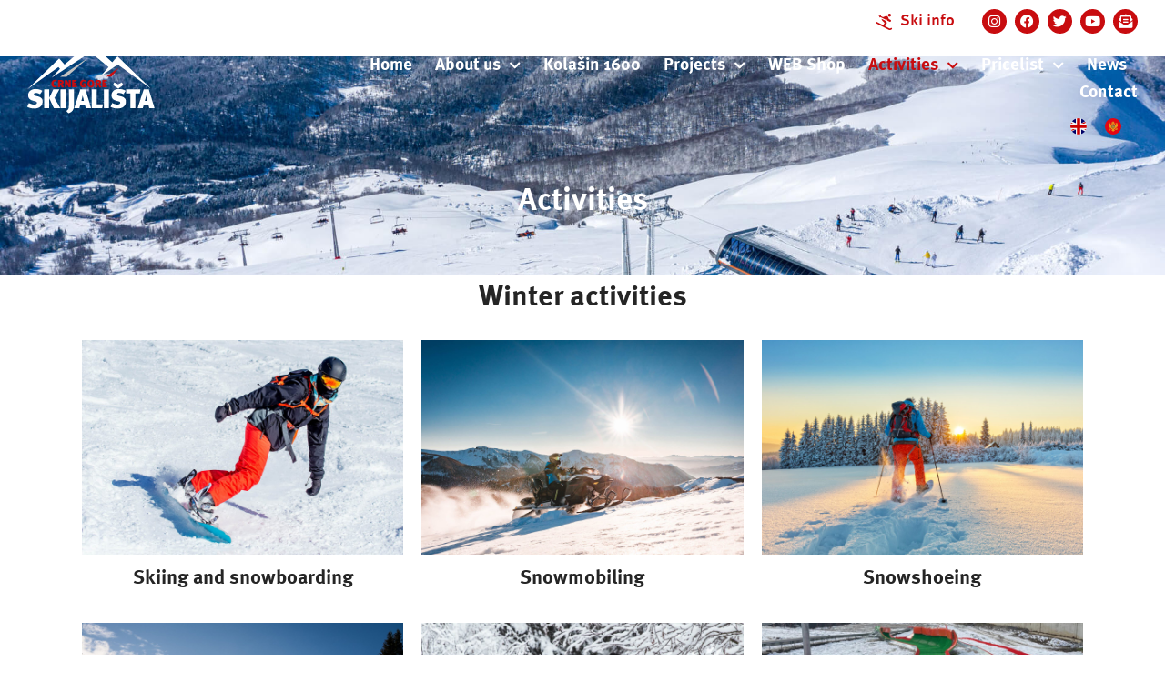

--- FILE ---
content_type: text/html; charset=UTF-8
request_url: https://skijalista.me/en/activities/
body_size: 16258
content:
<!doctype html>
<html lang="en-US">
<head>
	<meta charset="UTF-8">
		<meta name="viewport" content="width=device-width, initial-scale=1">
	<link rel="profile" href="https://gmpg.org/xfn/11">
	<title>Activities - skijalista.me</title>
	<style>img:is([sizes="auto" i], [sizes^="auto," i]) { contain-intrinsic-size: 3000px 1500px }</style>
	<link rel="alternate" hreflang="en" href="https://skijalista.me/en/activities/" />
<link rel="alternate" hreflang="me" href="https://skijalista.me/me/aktivnosti/" />
<link rel="alternate" hreflang="x-default" href="https://skijalista.me/en/activities/" />
<meta name="dc.title" content="Activities - skijalista.me">
<meta name="dc.description" content="Winter activities Skiing and snowboarding Snowmobiling Snowshoeing Touring Winter hiking Tubing Summer activities Hiking Biking Horse riding Jeep safari ATV/Buggy roads">
<meta name="dc.relation" content="https://skijalista.me/en/activities/">
<meta name="dc.source" content="https://skijalista.me/en/">
<meta name="dc.language" content="en_US">
<meta name="description" content="Winter activities Skiing and snowboarding Snowmobiling Snowshoeing Touring Winter hiking Tubing Summer activities Hiking Biking Horse riding Jeep safari ATV/Buggy roads">
<meta name="robots" content="index, follow, max-snippet:-1, max-image-preview:large, max-video-preview:-1">
<link rel="canonical" href="https://skijalista.me/en/activities/">
<meta property="og:url" content="https://skijalista.me/en/activities/">
<meta property="og:site_name" content="skijalista.me">
<meta property="og:locale" content="en_US">
<meta property="og:locale:alternate" content="me_ME">
<meta property="og:type" content="article">
<meta property="article:author" content="">
<meta property="article:publisher" content="">
<meta property="og:title" content="Activities - skijalista.me">
<meta property="og:description" content="Winter activities Skiing and snowboarding Snowmobiling Snowshoeing Touring Winter hiking Tubing Summer activities Hiking Biking Horse riding Jeep safari ATV/Buggy roads">
<meta property="fb:pages" content="">
<meta property="fb:admins" content="">
<meta property="fb:app_id" content="">
<meta name="twitter:card" content="summary">
<meta name="twitter:site" content="">
<meta name="twitter:creator" content="">
<meta name="twitter:title" content="Activities - skijalista.me">
<meta name="twitter:description" content="Winter activities Skiing and snowboarding Snowmobiling Snowshoeing Touring Winter hiking Tubing Summer activities Hiking Biking Horse riding Jeep safari ATV/Buggy roads">
<link rel="alternate" type="application/rss+xml" title="skijalista.me &raquo; Feed" href="https://skijalista.me/en/feed/" />
<link rel="alternate" type="application/rss+xml" title="skijalista.me &raquo; Comments Feed" href="https://skijalista.me/en/comments/feed/" />
<script>
window._wpemojiSettings = {"baseUrl":"https:\/\/s.w.org\/images\/core\/emoji\/15.1.0\/72x72\/","ext":".png","svgUrl":"https:\/\/s.w.org\/images\/core\/emoji\/15.1.0\/svg\/","svgExt":".svg","source":{"concatemoji":"https:\/\/skijalista.me\/wp-includes\/js\/wp-emoji-release.min.js?ver=6.8.1"}};
/*! This file is auto-generated */
!function(i,n){var o,s,e;function c(e){try{var t={supportTests:e,timestamp:(new Date).valueOf()};sessionStorage.setItem(o,JSON.stringify(t))}catch(e){}}function p(e,t,n){e.clearRect(0,0,e.canvas.width,e.canvas.height),e.fillText(t,0,0);var t=new Uint32Array(e.getImageData(0,0,e.canvas.width,e.canvas.height).data),r=(e.clearRect(0,0,e.canvas.width,e.canvas.height),e.fillText(n,0,0),new Uint32Array(e.getImageData(0,0,e.canvas.width,e.canvas.height).data));return t.every(function(e,t){return e===r[t]})}function u(e,t,n){switch(t){case"flag":return n(e,"\ud83c\udff3\ufe0f\u200d\u26a7\ufe0f","\ud83c\udff3\ufe0f\u200b\u26a7\ufe0f")?!1:!n(e,"\ud83c\uddfa\ud83c\uddf3","\ud83c\uddfa\u200b\ud83c\uddf3")&&!n(e,"\ud83c\udff4\udb40\udc67\udb40\udc62\udb40\udc65\udb40\udc6e\udb40\udc67\udb40\udc7f","\ud83c\udff4\u200b\udb40\udc67\u200b\udb40\udc62\u200b\udb40\udc65\u200b\udb40\udc6e\u200b\udb40\udc67\u200b\udb40\udc7f");case"emoji":return!n(e,"\ud83d\udc26\u200d\ud83d\udd25","\ud83d\udc26\u200b\ud83d\udd25")}return!1}function f(e,t,n){var r="undefined"!=typeof WorkerGlobalScope&&self instanceof WorkerGlobalScope?new OffscreenCanvas(300,150):i.createElement("canvas"),a=r.getContext("2d",{willReadFrequently:!0}),o=(a.textBaseline="top",a.font="600 32px Arial",{});return e.forEach(function(e){o[e]=t(a,e,n)}),o}function t(e){var t=i.createElement("script");t.src=e,t.defer=!0,i.head.appendChild(t)}"undefined"!=typeof Promise&&(o="wpEmojiSettingsSupports",s=["flag","emoji"],n.supports={everything:!0,everythingExceptFlag:!0},e=new Promise(function(e){i.addEventListener("DOMContentLoaded",e,{once:!0})}),new Promise(function(t){var n=function(){try{var e=JSON.parse(sessionStorage.getItem(o));if("object"==typeof e&&"number"==typeof e.timestamp&&(new Date).valueOf()<e.timestamp+604800&&"object"==typeof e.supportTests)return e.supportTests}catch(e){}return null}();if(!n){if("undefined"!=typeof Worker&&"undefined"!=typeof OffscreenCanvas&&"undefined"!=typeof URL&&URL.createObjectURL&&"undefined"!=typeof Blob)try{var e="postMessage("+f.toString()+"("+[JSON.stringify(s),u.toString(),p.toString()].join(",")+"));",r=new Blob([e],{type:"text/javascript"}),a=new Worker(URL.createObjectURL(r),{name:"wpTestEmojiSupports"});return void(a.onmessage=function(e){c(n=e.data),a.terminate(),t(n)})}catch(e){}c(n=f(s,u,p))}t(n)}).then(function(e){for(var t in e)n.supports[t]=e[t],n.supports.everything=n.supports.everything&&n.supports[t],"flag"!==t&&(n.supports.everythingExceptFlag=n.supports.everythingExceptFlag&&n.supports[t]);n.supports.everythingExceptFlag=n.supports.everythingExceptFlag&&!n.supports.flag,n.DOMReady=!1,n.readyCallback=function(){n.DOMReady=!0}}).then(function(){return e}).then(function(){var e;n.supports.everything||(n.readyCallback(),(e=n.source||{}).concatemoji?t(e.concatemoji):e.wpemoji&&e.twemoji&&(t(e.twemoji),t(e.wpemoji)))}))}((window,document),window._wpemojiSettings);
</script>
<style id='wp-emoji-styles-inline-css'>

	img.wp-smiley, img.emoji {
		display: inline !important;
		border: none !important;
		box-shadow: none !important;
		height: 1em !important;
		width: 1em !important;
		margin: 0 0.07em !important;
		vertical-align: -0.1em !important;
		background: none !important;
		padding: 0 !important;
	}
</style>
<style id='classic-theme-styles-inline-css'>
/*! This file is auto-generated */
.wp-block-button__link{color:#fff;background-color:#32373c;border-radius:9999px;box-shadow:none;text-decoration:none;padding:calc(.667em + 2px) calc(1.333em + 2px);font-size:1.125em}.wp-block-file__button{background:#32373c;color:#fff;text-decoration:none}
</style>
<link rel='stylesheet' id='jet-engine-frontend-css' href='https://skijalista.me/wp-content/plugins/jet-engine/assets/css/frontend.css?ver=3.1.0' media='all' />
<style id='wpseopress-local-business-style-inline-css'>
span.wp-block-wpseopress-local-business-field{margin-right:8px}

</style>
<style id='wpseopress-table-of-contents-style-inline-css'>
.wp-block-wpseopress-table-of-contents li.active>a{font-weight:bold}

</style>
<style id='global-styles-inline-css'>
:root{--wp--preset--aspect-ratio--square: 1;--wp--preset--aspect-ratio--4-3: 4/3;--wp--preset--aspect-ratio--3-4: 3/4;--wp--preset--aspect-ratio--3-2: 3/2;--wp--preset--aspect-ratio--2-3: 2/3;--wp--preset--aspect-ratio--16-9: 16/9;--wp--preset--aspect-ratio--9-16: 9/16;--wp--preset--color--black: #000000;--wp--preset--color--cyan-bluish-gray: #abb8c3;--wp--preset--color--white: #ffffff;--wp--preset--color--pale-pink: #f78da7;--wp--preset--color--vivid-red: #cf2e2e;--wp--preset--color--luminous-vivid-orange: #ff6900;--wp--preset--color--luminous-vivid-amber: #fcb900;--wp--preset--color--light-green-cyan: #7bdcb5;--wp--preset--color--vivid-green-cyan: #00d084;--wp--preset--color--pale-cyan-blue: #8ed1fc;--wp--preset--color--vivid-cyan-blue: #0693e3;--wp--preset--color--vivid-purple: #9b51e0;--wp--preset--gradient--vivid-cyan-blue-to-vivid-purple: linear-gradient(135deg,rgba(6,147,227,1) 0%,rgb(155,81,224) 100%);--wp--preset--gradient--light-green-cyan-to-vivid-green-cyan: linear-gradient(135deg,rgb(122,220,180) 0%,rgb(0,208,130) 100%);--wp--preset--gradient--luminous-vivid-amber-to-luminous-vivid-orange: linear-gradient(135deg,rgba(252,185,0,1) 0%,rgba(255,105,0,1) 100%);--wp--preset--gradient--luminous-vivid-orange-to-vivid-red: linear-gradient(135deg,rgba(255,105,0,1) 0%,rgb(207,46,46) 100%);--wp--preset--gradient--very-light-gray-to-cyan-bluish-gray: linear-gradient(135deg,rgb(238,238,238) 0%,rgb(169,184,195) 100%);--wp--preset--gradient--cool-to-warm-spectrum: linear-gradient(135deg,rgb(74,234,220) 0%,rgb(151,120,209) 20%,rgb(207,42,186) 40%,rgb(238,44,130) 60%,rgb(251,105,98) 80%,rgb(254,248,76) 100%);--wp--preset--gradient--blush-light-purple: linear-gradient(135deg,rgb(255,206,236) 0%,rgb(152,150,240) 100%);--wp--preset--gradient--blush-bordeaux: linear-gradient(135deg,rgb(254,205,165) 0%,rgb(254,45,45) 50%,rgb(107,0,62) 100%);--wp--preset--gradient--luminous-dusk: linear-gradient(135deg,rgb(255,203,112) 0%,rgb(199,81,192) 50%,rgb(65,88,208) 100%);--wp--preset--gradient--pale-ocean: linear-gradient(135deg,rgb(255,245,203) 0%,rgb(182,227,212) 50%,rgb(51,167,181) 100%);--wp--preset--gradient--electric-grass: linear-gradient(135deg,rgb(202,248,128) 0%,rgb(113,206,126) 100%);--wp--preset--gradient--midnight: linear-gradient(135deg,rgb(2,3,129) 0%,rgb(40,116,252) 100%);--wp--preset--font-size--small: 13px;--wp--preset--font-size--medium: 20px;--wp--preset--font-size--large: 36px;--wp--preset--font-size--x-large: 42px;--wp--preset--spacing--20: 0.44rem;--wp--preset--spacing--30: 0.67rem;--wp--preset--spacing--40: 1rem;--wp--preset--spacing--50: 1.5rem;--wp--preset--spacing--60: 2.25rem;--wp--preset--spacing--70: 3.38rem;--wp--preset--spacing--80: 5.06rem;--wp--preset--shadow--natural: 6px 6px 9px rgba(0, 0, 0, 0.2);--wp--preset--shadow--deep: 12px 12px 50px rgba(0, 0, 0, 0.4);--wp--preset--shadow--sharp: 6px 6px 0px rgba(0, 0, 0, 0.2);--wp--preset--shadow--outlined: 6px 6px 0px -3px rgba(255, 255, 255, 1), 6px 6px rgba(0, 0, 0, 1);--wp--preset--shadow--crisp: 6px 6px 0px rgba(0, 0, 0, 1);}:where(.is-layout-flex){gap: 0.5em;}:where(.is-layout-grid){gap: 0.5em;}body .is-layout-flex{display: flex;}.is-layout-flex{flex-wrap: wrap;align-items: center;}.is-layout-flex > :is(*, div){margin: 0;}body .is-layout-grid{display: grid;}.is-layout-grid > :is(*, div){margin: 0;}:where(.wp-block-columns.is-layout-flex){gap: 2em;}:where(.wp-block-columns.is-layout-grid){gap: 2em;}:where(.wp-block-post-template.is-layout-flex){gap: 1.25em;}:where(.wp-block-post-template.is-layout-grid){gap: 1.25em;}.has-black-color{color: var(--wp--preset--color--black) !important;}.has-cyan-bluish-gray-color{color: var(--wp--preset--color--cyan-bluish-gray) !important;}.has-white-color{color: var(--wp--preset--color--white) !important;}.has-pale-pink-color{color: var(--wp--preset--color--pale-pink) !important;}.has-vivid-red-color{color: var(--wp--preset--color--vivid-red) !important;}.has-luminous-vivid-orange-color{color: var(--wp--preset--color--luminous-vivid-orange) !important;}.has-luminous-vivid-amber-color{color: var(--wp--preset--color--luminous-vivid-amber) !important;}.has-light-green-cyan-color{color: var(--wp--preset--color--light-green-cyan) !important;}.has-vivid-green-cyan-color{color: var(--wp--preset--color--vivid-green-cyan) !important;}.has-pale-cyan-blue-color{color: var(--wp--preset--color--pale-cyan-blue) !important;}.has-vivid-cyan-blue-color{color: var(--wp--preset--color--vivid-cyan-blue) !important;}.has-vivid-purple-color{color: var(--wp--preset--color--vivid-purple) !important;}.has-black-background-color{background-color: var(--wp--preset--color--black) !important;}.has-cyan-bluish-gray-background-color{background-color: var(--wp--preset--color--cyan-bluish-gray) !important;}.has-white-background-color{background-color: var(--wp--preset--color--white) !important;}.has-pale-pink-background-color{background-color: var(--wp--preset--color--pale-pink) !important;}.has-vivid-red-background-color{background-color: var(--wp--preset--color--vivid-red) !important;}.has-luminous-vivid-orange-background-color{background-color: var(--wp--preset--color--luminous-vivid-orange) !important;}.has-luminous-vivid-amber-background-color{background-color: var(--wp--preset--color--luminous-vivid-amber) !important;}.has-light-green-cyan-background-color{background-color: var(--wp--preset--color--light-green-cyan) !important;}.has-vivid-green-cyan-background-color{background-color: var(--wp--preset--color--vivid-green-cyan) !important;}.has-pale-cyan-blue-background-color{background-color: var(--wp--preset--color--pale-cyan-blue) !important;}.has-vivid-cyan-blue-background-color{background-color: var(--wp--preset--color--vivid-cyan-blue) !important;}.has-vivid-purple-background-color{background-color: var(--wp--preset--color--vivid-purple) !important;}.has-black-border-color{border-color: var(--wp--preset--color--black) !important;}.has-cyan-bluish-gray-border-color{border-color: var(--wp--preset--color--cyan-bluish-gray) !important;}.has-white-border-color{border-color: var(--wp--preset--color--white) !important;}.has-pale-pink-border-color{border-color: var(--wp--preset--color--pale-pink) !important;}.has-vivid-red-border-color{border-color: var(--wp--preset--color--vivid-red) !important;}.has-luminous-vivid-orange-border-color{border-color: var(--wp--preset--color--luminous-vivid-orange) !important;}.has-luminous-vivid-amber-border-color{border-color: var(--wp--preset--color--luminous-vivid-amber) !important;}.has-light-green-cyan-border-color{border-color: var(--wp--preset--color--light-green-cyan) !important;}.has-vivid-green-cyan-border-color{border-color: var(--wp--preset--color--vivid-green-cyan) !important;}.has-pale-cyan-blue-border-color{border-color: var(--wp--preset--color--pale-cyan-blue) !important;}.has-vivid-cyan-blue-border-color{border-color: var(--wp--preset--color--vivid-cyan-blue) !important;}.has-vivid-purple-border-color{border-color: var(--wp--preset--color--vivid-purple) !important;}.has-vivid-cyan-blue-to-vivid-purple-gradient-background{background: var(--wp--preset--gradient--vivid-cyan-blue-to-vivid-purple) !important;}.has-light-green-cyan-to-vivid-green-cyan-gradient-background{background: var(--wp--preset--gradient--light-green-cyan-to-vivid-green-cyan) !important;}.has-luminous-vivid-amber-to-luminous-vivid-orange-gradient-background{background: var(--wp--preset--gradient--luminous-vivid-amber-to-luminous-vivid-orange) !important;}.has-luminous-vivid-orange-to-vivid-red-gradient-background{background: var(--wp--preset--gradient--luminous-vivid-orange-to-vivid-red) !important;}.has-very-light-gray-to-cyan-bluish-gray-gradient-background{background: var(--wp--preset--gradient--very-light-gray-to-cyan-bluish-gray) !important;}.has-cool-to-warm-spectrum-gradient-background{background: var(--wp--preset--gradient--cool-to-warm-spectrum) !important;}.has-blush-light-purple-gradient-background{background: var(--wp--preset--gradient--blush-light-purple) !important;}.has-blush-bordeaux-gradient-background{background: var(--wp--preset--gradient--blush-bordeaux) !important;}.has-luminous-dusk-gradient-background{background: var(--wp--preset--gradient--luminous-dusk) !important;}.has-pale-ocean-gradient-background{background: var(--wp--preset--gradient--pale-ocean) !important;}.has-electric-grass-gradient-background{background: var(--wp--preset--gradient--electric-grass) !important;}.has-midnight-gradient-background{background: var(--wp--preset--gradient--midnight) !important;}.has-small-font-size{font-size: var(--wp--preset--font-size--small) !important;}.has-medium-font-size{font-size: var(--wp--preset--font-size--medium) !important;}.has-large-font-size{font-size: var(--wp--preset--font-size--large) !important;}.has-x-large-font-size{font-size: var(--wp--preset--font-size--x-large) !important;}
:where(.wp-block-post-template.is-layout-flex){gap: 1.25em;}:where(.wp-block-post-template.is-layout-grid){gap: 1.25em;}
:where(.wp-block-columns.is-layout-flex){gap: 2em;}:where(.wp-block-columns.is-layout-grid){gap: 2em;}
:root :where(.wp-block-pullquote){font-size: 1.5em;line-height: 1.6;}
</style>
<link rel='stylesheet' id='wpml-legacy-horizontal-list-0-css' href='https://skijalista.me/wp-content/plugins/sitepress-multilingual-cms/templates/language-switchers/legacy-list-horizontal/style.min.css?ver=1' media='all' />
<link rel='stylesheet' id='hello-elementor-css' href='https://skijalista.me/wp-content/themes/hello-elementor/style.min.css?ver=2.6.1' media='all' />
<link rel='stylesheet' id='hello-elementor-theme-style-css' href='https://skijalista.me/wp-content/themes/hello-elementor/theme.min.css?ver=2.6.1' media='all' />
<link rel='stylesheet' id='elementor-frontend-css' href='https://skijalista.me/wp-content/plugins/elementor/assets/css/frontend.min.css?ver=3.28.4' media='all' />
<link rel='stylesheet' id='elementor-post-6-css' href='https://skijalista.me/wp-content/uploads/elementor/css/post-6.css?ver=1746099088' media='all' />
<link rel='stylesheet' id='jet-elements-css' href='https://skijalista.me/wp-content/plugins/jet-elements/assets/css/jet-elements.css?ver=2.6.8' media='all' />
<link rel='stylesheet' id='jet-elements-skin-css' href='https://skijalista.me/wp-content/plugins/jet-elements/assets/css/jet-elements-skin.css?ver=2.6.8' media='all' />
<link rel='stylesheet' id='elementor-icons-css' href='https://skijalista.me/wp-content/plugins/elementor/assets/lib/eicons/css/elementor-icons.min.css?ver=5.36.0' media='all' />
<link rel='stylesheet' id='elementor-pro-css' href='https://skijalista.me/wp-content/plugins/elementor-pro/assets/css/frontend.min.css?ver=3.8.2' media='all' />
<link rel='stylesheet' id='widget-heading-css' href='https://skijalista.me/wp-content/plugins/elementor/assets/css/widget-heading.min.css?ver=3.28.4' media='all' />
<link rel='stylesheet' id='widget-image-box-css' href='https://skijalista.me/wp-content/plugins/elementor/assets/css/widget-image-box.min.css?ver=3.28.4' media='all' />
<link rel='stylesheet' id='widget-spacer-css' href='https://skijalista.me/wp-content/plugins/elementor/assets/css/widget-spacer.min.css?ver=3.28.4' media='all' />
<link rel='stylesheet' id='elementor-post-33-css' href='https://skijalista.me/wp-content/uploads/elementor/css/post-33.css?ver=1746104205' media='all' />
<link rel='stylesheet' id='elementor-post-78-css' href='https://skijalista.me/wp-content/uploads/elementor/css/post-78.css?ver=1755172087' media='all' />
<link rel='stylesheet' id='elementor-post-83-css' href='https://skijalista.me/wp-content/uploads/elementor/css/post-83.css?ver=1756799772' media='all' />
<link rel='stylesheet' id='elementor-post-894-css' href='https://skijalista.me/wp-content/uploads/elementor/css/post-894.css?ver=1768427228' media='all' />
<link rel='stylesheet' id='hello-elementor-child-style-css' href='https://skijalista.me/wp-content/themes/hello-theme-child-master/style.css?ver=1.0.0' media='all' />
<link rel='stylesheet' id='elementor-icons-shared-0-css' href='https://skijalista.me/wp-content/plugins/elementor/assets/lib/font-awesome/css/fontawesome.min.css?ver=5.15.3' media='all' />
<link rel='stylesheet' id='elementor-icons-fa-solid-css' href='https://skijalista.me/wp-content/plugins/elementor/assets/lib/font-awesome/css/solid.min.css?ver=5.15.3' media='all' />
<link rel='stylesheet' id='elementor-icons-fa-brands-css' href='https://skijalista.me/wp-content/plugins/elementor/assets/lib/font-awesome/css/brands.min.css?ver=5.15.3' media='all' />
<link rel='stylesheet' id='elementor-icons-fa-regular-css' href='https://skijalista.me/wp-content/plugins/elementor/assets/lib/font-awesome/css/regular.min.css?ver=5.15.3' media='all' />
<script id="wpml-cookie-js-extra">
var wpml_cookies = {"wp-wpml_current_language":{"value":"en","expires":1,"path":"\/"}};
var wpml_cookies = {"wp-wpml_current_language":{"value":"en","expires":1,"path":"\/"}};
</script>
<script src="https://skijalista.me/wp-content/plugins/sitepress-multilingual-cms/res/js/cookies/language-cookie.js?ver=474000" id="wpml-cookie-js" defer data-wp-strategy="defer"></script>
<script src="https://skijalista.me/wp-includes/js/jquery/jquery.min.js?ver=3.7.1" id="jquery-core-js"></script>
<script src="https://skijalista.me/wp-includes/js/jquery/jquery-migrate.min.js?ver=3.4.1" id="jquery-migrate-js"></script>
<link rel="https://api.w.org/" href="https://skijalista.me/en/wp-json/" /><link rel="alternate" title="JSON" type="application/json" href="https://skijalista.me/en/wp-json/wp/v2/pages/33" /><link rel="EditURI" type="application/rsd+xml" title="RSD" href="https://skijalista.me/xmlrpc.php?rsd" />
<meta name="generator" content="WordPress 6.8.1" />
<link rel='shortlink' href='https://skijalista.me/en/?p=33' />
<link rel="alternate" title="oEmbed (JSON)" type="application/json+oembed" href="https://skijalista.me/en/wp-json/oembed/1.0/embed?url=https%3A%2F%2Fskijalista.me%2Fen%2Factivities%2F" />
<link rel="alternate" title="oEmbed (XML)" type="text/xml+oembed" href="https://skijalista.me/en/wp-json/oembed/1.0/embed?url=https%3A%2F%2Fskijalista.me%2Fen%2Factivities%2F&#038;format=xml" />
<meta name="generator" content="WPML ver:4.7.4 stt:66,1;" />

<style data-eae-name="GhM_DX7dxgN_">.__eae_cssd, .GhM_DX7dxgN_ {unicode-bidi: bidi-override;direction: rtl;}</style>

<script> var __eae_open = function (str) { document.location.href = __eae_decode(str); }; var __eae_decode = function (str) { return str.replace(/[a-zA-Z]/g, function(c) { return String.fromCharCode( (c <= "Z" ? 90 : 122) >= (c = c.charCodeAt(0) + 13) ? c : c - 26 ); }); }; var __eae_decode_emails = function () { var __eae_emails = document.querySelectorAll(".__eae_r13"); for (var i = 0; i < __eae_emails.length; i++) { __eae_emails[i].textContent = __eae_decode(__eae_emails[i].textContent); } }; if (document.readyState !== "loading") { __eae_decode_emails(); } else if (document.addEventListener) { document.addEventListener("DOMContentLoaded", __eae_decode_emails); } else { document.attachEvent("onreadystatechange", function () { if (document.readyState !== "loading") __eae_decode_emails(); }); } var Jr52tM_LBcwFp = function (str) { var r = function (a, d) { var map = "!\"#$%&'()*+,-./0123456789:;<=>?@ABCDEFGHIJKLMNOPQRSTUVWXYZ[\\]^_`abcdefghijklmnopqrstuvwxyz{|}~"; for (var i = 0; i < a.length; i++) { var pos = map.indexOf(a[i]); d += pos >= 0 ? map[(pos + 47) % 94] : a[i]; } return d; }; window.location.href = r(str, ""); }; document.addEventListener("copy", function (event) { if ( NodeList.prototype.forEach === undefined || Array.from === undefined || String.prototype.normalize === undefined || ! event.clipboardData ) { return; } var encoded = []; var copiedText = window.getSelection().toString().trim(); document.querySelectorAll( "." + document.querySelector("style[data-eae-name]").dataset.eaeName ).forEach(function (item) { encoded.push(item.innerText.trim()); }); if (! encoded.length) { return; } encoded.filter(function (value, index, self) { return self.indexOf(value) === index; }).map(function (item) { return { original: new RegExp(item.replace(/[-\/\\^$*+?.()|[\]{}]/g, "\\$&"), "ig"), reverse: Array.from(item.normalize("NFC")) .reverse() .join('') .replace(/[()]/g, "__eae__") }; }).forEach(function (item) { copiedText = copiedText.replace( item.original, item.reverse.replace("__eae__", "(").replace("__eae__", ")") ) }); event.clipboardData.setData("text/plain", copiedText); event.preventDefault(); }); </script>
<meta name="generator" content="Elementor 3.28.4; features: additional_custom_breakpoints, e_local_google_fonts; settings: css_print_method-external, google_font-enabled, font_display-auto">
			<style>
				.e-con.e-parent:nth-of-type(n+4):not(.e-lazyloaded):not(.e-no-lazyload),
				.e-con.e-parent:nth-of-type(n+4):not(.e-lazyloaded):not(.e-no-lazyload) * {
					background-image: none !important;
				}
				@media screen and (max-height: 1024px) {
					.e-con.e-parent:nth-of-type(n+3):not(.e-lazyloaded):not(.e-no-lazyload),
					.e-con.e-parent:nth-of-type(n+3):not(.e-lazyloaded):not(.e-no-lazyload) * {
						background-image: none !important;
					}
				}
				@media screen and (max-height: 640px) {
					.e-con.e-parent:nth-of-type(n+2):not(.e-lazyloaded):not(.e-no-lazyload),
					.e-con.e-parent:nth-of-type(n+2):not(.e-lazyloaded):not(.e-no-lazyload) * {
						background-image: none !important;
					}
				}
			</style>
			<link rel="icon" href="https://skijalista.me/wp-content/uploads/cropped-FAV-32x32.png" sizes="32x32" />
<link rel="icon" href="https://skijalista.me/wp-content/uploads/cropped-FAV-192x192.png" sizes="192x192" />
<link rel="apple-touch-icon" href="https://skijalista.me/wp-content/uploads/cropped-FAV-180x180.png" />
<meta name="msapplication-TileImage" content="https://skijalista.me/wp-content/uploads/cropped-FAV-270x270.png" />
</head>
<body class="wp-singular page-template page-template-elementor_header_footer page page-id-33 page-parent wp-theme-hello-elementor wp-child-theme-hello-theme-child-master elementor-default elementor-template-full-width elementor-kit-6 elementor-page elementor-page-33">


<a class="skip-link screen-reader-text" href="#content">
	Skip to content</a>

		<div data-elementor-type="header" data-elementor-id="78" class="elementor elementor-78 elementor-location-header">
					<div class="elementor-section-wrap">
								<section class="elementor-section elementor-top-section elementor-element elementor-element-f7570ed elementor-section-full_width elementor-section-content-middle elementor-section-height-min-height elementor-section-height-default elementor-section-items-middle" data-id="f7570ed" data-element_type="section" data-settings="{&quot;jet_parallax_layout_list&quot;:[]}">
						<div class="elementor-container elementor-column-gap-default">
					<div class="elementor-column elementor-col-50 elementor-top-column elementor-element elementor-element-567ed89" data-id="567ed89" data-element_type="column">
			<div class="elementor-widget-wrap elementor-element-populated">
						<div class="elementor-element elementor-element-088f9c4 elementor-widget elementor-widget-image" data-id="088f9c4" data-element_type="widget" data-widget_type="image.default">
				<div class="elementor-widget-container">
																<a href="https://skijalista.me/en/">
							<img fetchpriority="high" width="500" height="279" src="https://skijalista.me/wp-content/uploads/2022/03/skijalista_logo_white.svg" class="attachment-full size-full wp-image-71" alt="" />								</a>
															</div>
				</div>
					</div>
		</div>
				<div class="elementor-column elementor-col-50 elementor-top-column elementor-element elementor-element-b0a03be" data-id="b0a03be" data-element_type="column">
			<div class="elementor-widget-wrap elementor-element-populated">
						<div class="elementor-element elementor-element-86e3c99 elementor-widget__width-auto elementor-hidden-mobile elementor-hidden-tablet elementor-widget elementor-widget-text-editor" data-id="86e3c99" data-element_type="widget" data-widget_type="text-editor.default">
				<div class="elementor-widget-container">
									<p>Rescue service: <span style="color: #ffffff;"><a style="color: #ffffff;" href="tel:+38267001600"><strong>+382 67 00 1600</strong></a></span></p>								</div>
				</div>
				<div class="elementor-element elementor-element-7d3b80c elementor-widget__width-auto elementor-mobile-align-right elementor-widget-mobile__width-inherit elementor-hidden-tablet elementor-hidden-mobile elementor-icon-list--layout-traditional elementor-list-item-link-full_width elementor-widget elementor-widget-icon-list" data-id="7d3b80c" data-element_type="widget" data-widget_type="icon-list.default">
				<div class="elementor-widget-container">
							<ul class="elementor-icon-list-items">
							<li class="elementor-icon-list-item">
											<a href="https://skijalista.me/ski-info/">

												<span class="elementor-icon-list-icon">
							<i aria-hidden="true" class="fas fa-skiing"></i>						</span>
										<span class="elementor-icon-list-text">Ski info</span>
											</a>
									</li>
						</ul>
						</div>
				</div>
				<div class="elementor-element elementor-element-ece7cfa elementor-shape-circle elementor-widget__width-auto elementor-hidden-mobile elementor-grid-0 e-grid-align-center elementor-widget elementor-widget-social-icons" data-id="ece7cfa" data-element_type="widget" data-widget_type="social-icons.default">
				<div class="elementor-widget-container">
							<div class="elementor-social-icons-wrapper elementor-grid">
							<span class="elementor-grid-item">
					<a class="elementor-icon elementor-social-icon elementor-social-icon-instagram elementor-repeater-item-d2e25a2" href="https://www.instagram.com/skijalistacrnegore/" target="_blank">
						<span class="elementor-screen-only">Instagram</span>
						<i class="fab fa-instagram"></i>					</a>
				</span>
							<span class="elementor-grid-item">
					<a class="elementor-icon elementor-social-icon elementor-social-icon-facebook elementor-repeater-item-048ef8f" href="https://www.facebook.com/skicg/" target="_blank">
						<span class="elementor-screen-only">Facebook</span>
						<i class="fab fa-facebook"></i>					</a>
				</span>
							<span class="elementor-grid-item">
					<a class="elementor-icon elementor-social-icon elementor-social-icon-twitter elementor-repeater-item-d85b96e" href="https://mobile.twitter.com/skijalistacg" target="_blank">
						<span class="elementor-screen-only">Twitter</span>
						<i class="fab fa-twitter"></i>					</a>
				</span>
							<span class="elementor-grid-item">
					<a class="elementor-icon elementor-social-icon elementor-social-icon-youtube elementor-repeater-item-ac688ad" href="https://www.youtube.com/channel/UCz4l1CURuQPIQznJ1_1IsYQ" target="_blank">
						<span class="elementor-screen-only">Youtube</span>
						<i class="fab fa-youtube"></i>					</a>
				</span>
							<span class="elementor-grid-item">
					<a class="elementor-icon elementor-social-icon elementor-social-icon-envelope-open-text elementor-repeater-item-80acdc2" href="javascript:Jr52tM_LBcwFp('>2:=E@i:?7@oD<:;2=:DE2]>6');">
						<span class="elementor-screen-only">Envelope-open-text</span>
						<i class="fas fa-envelope-open-text"></i>					</a>
				</span>
					</div>
						</div>
				</div>
				<div class="elementor-element elementor-element-2ca9110 elementor-hidden-mobile elementor-widget elementor-widget-spacer" data-id="2ca9110" data-element_type="widget" data-widget_type="spacer.default">
				<div class="elementor-widget-container">
							<div class="elementor-spacer">
			<div class="elementor-spacer-inner"></div>
		</div>
						</div>
				</div>
				<div class="elementor-element elementor-element-21c5b8d elementor-nav-menu__align-right elementor-nav-menu--dropdown-none elementor-hidden-tablet elementor-hidden-mobile elementor-widget__width-auto elementor-widget elementor-widget-nav-menu" data-id="21c5b8d" data-element_type="widget" data-settings="{&quot;submenu_icon&quot;:{&quot;value&quot;:&quot;&lt;i class=\&quot;fas fa-chevron-down\&quot;&gt;&lt;\/i&gt;&quot;,&quot;library&quot;:&quot;fa-solid&quot;},&quot;layout&quot;:&quot;horizontal&quot;}" data-widget_type="nav-menu.default">
				<div class="elementor-widget-container">
								<nav migration_allowed="1" migrated="0" class="elementor-nav-menu--main elementor-nav-menu__container elementor-nav-menu--layout-horizontal e--pointer-none">
				<ul id="menu-1-21c5b8d" class="elementor-nav-menu"><li class="menu-item menu-item-type-post_type menu-item-object-page menu-item-home menu-item-65"><a href="https://skijalista.me/en/" class="elementor-item">Home</a></li>
<li class="menu-item menu-item-type-post_type menu-item-object-page menu-item-has-children menu-item-57"><a href="https://skijalista.me/en/about-us/" class="elementor-item">About us</a>
<ul class="sub-menu elementor-nav-menu--dropdown">
	<li class="menu-item menu-item-type-post_type menu-item-object-page menu-item-4950"><a href="https://skijalista.me/en/management/" class="elementor-sub-item">Management</a></li>
	<li class="menu-item menu-item-type-post_type menu-item-object-page menu-item-4932"><a href="https://skijalista.me/en/general-documents/" class="elementor-sub-item">General documents</a></li>
</ul>
</li>
<li class="menu-item menu-item-type-post_type menu-item-object-page menu-item-178"><a href="https://skijalista.me/en/ski-centers/kolasin-1600/" class="elementor-item">Kolašin 1600</a></li>
<li class="menu-item menu-item-type-post_type menu-item-object-page menu-item-has-children menu-item-68"><a href="https://skijalista.me/en/ski-centers/" class="elementor-item">Projects</a>
<ul class="sub-menu elementor-nav-menu--dropdown">
	<li class="menu-item menu-item-type-post_type menu-item-object-page menu-item-176"><a href="https://skijalista.me/en/ski-centers/cmiljaca/" class="elementor-sub-item">Cmiljača</a></li>
	<li class="menu-item menu-item-type-post_type menu-item-object-page menu-item-181"><a href="https://skijalista.me/en/ski-centers/zarski/" class="elementor-sub-item">Žarski</a></li>
	<li class="menu-item menu-item-type-post_type menu-item-object-page menu-item-177"><a href="https://skijalista.me/en/ski-centers/jelovica/" class="elementor-sub-item">Jelovica</a></li>
	<li class="menu-item menu-item-type-post_type menu-item-object-page menu-item-180"><a href="https://skijalista.me/en/ski-centers/torine/" class="elementor-sub-item">Torine</a></li>
	<li class="menu-item menu-item-type-post_type menu-item-object-page menu-item-179"><a href="https://skijalista.me/en/ski-centers/mountain-center-komovi/" class="elementor-sub-item">Mountain Center Komovi</a></li>
</ul>
</li>
<li class="menu-item menu-item-type-custom menu-item-object-custom menu-item-4405"><a href="https://webshop.skijalista.me" class="elementor-item">WEB Shop</a></li>
<li class="menu-item menu-item-type-post_type menu-item-object-page current-menu-item page_item page-item-33 current_page_item current-menu-ancestor current-menu-parent current_page_parent current_page_ancestor menu-item-has-children menu-item-58"><a href="https://skijalista.me/en/activities/" aria-current="page" class="elementor-item elementor-item-active">Activities</a>
<ul class="sub-menu elementor-nav-menu--dropdown">
	<li class="menu-item menu-item-type-custom menu-item-object-custom current-menu-item menu-item-has-children menu-item-2730"><a href="https://skijalista.me/en/activities" aria-current="page" class="elementor-sub-item elementor-item-active">Winter activities</a>
	<ul class="sub-menu elementor-nav-menu--dropdown">
		<li class="menu-item menu-item-type-post_type menu-item-object-page menu-item-59"><a href="https://skijalista.me/en/activities/skiing-and-snowboarding/" class="elementor-sub-item">Skiing and snowboarding</a></li>
		<li class="menu-item menu-item-type-post_type menu-item-object-page menu-item-60"><a href="https://skijalista.me/en/activities/snowmobiling/" class="elementor-sub-item">Snowmobiling</a></li>
		<li class="menu-item menu-item-type-post_type menu-item-object-page menu-item-61"><a href="https://skijalista.me/en/activities/snowshoeing/" class="elementor-sub-item">Snowshoeing</a></li>
		<li class="menu-item menu-item-type-post_type menu-item-object-page menu-item-62"><a href="https://skijalista.me/en/activities/touring/" class="elementor-sub-item">Touring</a></li>
		<li class="menu-item menu-item-type-post_type menu-item-object-page menu-item-63"><a href="https://skijalista.me/en/activities/winter-hiking/" class="elementor-sub-item">Winter hiking</a></li>
	</ul>
</li>
	<li class="menu-item menu-item-type-custom menu-item-object-custom current-menu-item menu-item-has-children menu-item-2729"><a href="https://skijalista.me/en/activities" aria-current="page" class="elementor-sub-item elementor-item-active">Summer activities</a>
	<ul class="sub-menu elementor-nav-menu--dropdown">
		<li class="menu-item menu-item-type-post_type menu-item-object-page menu-item-2332"><a href="https://skijalista.me/en/activities/hiking/" class="elementor-sub-item">Hiking</a></li>
		<li class="menu-item menu-item-type-post_type menu-item-object-page menu-item-2331"><a href="https://skijalista.me/en/activities/biking/" class="elementor-sub-item">Biking</a></li>
		<li class="menu-item menu-item-type-post_type menu-item-object-page menu-item-2333"><a href="https://skijalista.me/en/activities/horse-riding/" class="elementor-sub-item">Horse riding</a></li>
		<li class="menu-item menu-item-type-post_type menu-item-object-page menu-item-2334"><a href="https://skijalista.me/en/activities/jeep-safari/" class="elementor-sub-item">Jeep Safari</a></li>
		<li class="menu-item menu-item-type-post_type menu-item-object-page menu-item-2360"><a href="https://skijalista.me/en/activities/atv-buggy-roads/" class="elementor-sub-item">ATV/Buggy roads</a></li>
		<li class="menu-item menu-item-type-post_type menu-item-object-page menu-item-3228"><a href="https://skijalista.me/en/activities/tubing/" class="elementor-sub-item">Tubing</a></li>
	</ul>
</li>
</ul>
</li>
<li class="menu-item menu-item-type-post_type menu-item-object-page menu-item-has-children menu-item-3037"><a href="https://skijalista.me/en/pricelist/" class="elementor-item">Pricelist</a>
<ul class="sub-menu elementor-nav-menu--dropdown">
	<li class="menu-item menu-item-type-post_type menu-item-object-page menu-item-4450"><a href="https://skijalista.me/en/pricelist/ski-pass/" class="elementor-sub-item">Ski pass</a></li>
	<li class="menu-item menu-item-type-post_type menu-item-object-page menu-item-4449"><a href="https://skijalista.me/en/pricelist/ski-rental/" class="elementor-sub-item">Ski rental</a></li>
	<li class="menu-item menu-item-type-post_type menu-item-object-page menu-item-4448"><a href="https://skijalista.me/en/pricelist/parking/" class="elementor-sub-item">Parking</a></li>
</ul>
</li>
<li class="menu-item menu-item-type-post_type menu-item-object-page menu-item-3990"><a href="https://skijalista.me/en/news/" class="elementor-item">News</a></li>
<li class="menu-item menu-item-type-post_type menu-item-object-page menu-item-64"><a href="https://skijalista.me/en/contact/" class="elementor-item">Contact</a></li>
</ul>			</nav>
					<div class="elementor-menu-toggle" role="button" tabindex="0" aria-label="Menu Toggle" aria-expanded="false">
			<i aria-hidden="true" role="presentation" class="elementor-menu-toggle__icon--open eicon-menu-bar"></i><i aria-hidden="true" role="presentation" class="elementor-menu-toggle__icon--close eicon-close"></i>			<span class="elementor-screen-only">Menu</span>
		</div>
			<nav class="elementor-nav-menu--dropdown elementor-nav-menu__container" aria-hidden="true">
				<ul id="menu-2-21c5b8d" class="elementor-nav-menu"><li class="menu-item menu-item-type-post_type menu-item-object-page menu-item-home menu-item-65"><a href="https://skijalista.me/en/" class="elementor-item" tabindex="-1">Home</a></li>
<li class="menu-item menu-item-type-post_type menu-item-object-page menu-item-has-children menu-item-57"><a href="https://skijalista.me/en/about-us/" class="elementor-item" tabindex="-1">About us</a>
<ul class="sub-menu elementor-nav-menu--dropdown">
	<li class="menu-item menu-item-type-post_type menu-item-object-page menu-item-4950"><a href="https://skijalista.me/en/management/" class="elementor-sub-item" tabindex="-1">Management</a></li>
	<li class="menu-item menu-item-type-post_type menu-item-object-page menu-item-4932"><a href="https://skijalista.me/en/general-documents/" class="elementor-sub-item" tabindex="-1">General documents</a></li>
</ul>
</li>
<li class="menu-item menu-item-type-post_type menu-item-object-page menu-item-178"><a href="https://skijalista.me/en/ski-centers/kolasin-1600/" class="elementor-item" tabindex="-1">Kolašin 1600</a></li>
<li class="menu-item menu-item-type-post_type menu-item-object-page menu-item-has-children menu-item-68"><a href="https://skijalista.me/en/ski-centers/" class="elementor-item" tabindex="-1">Projects</a>
<ul class="sub-menu elementor-nav-menu--dropdown">
	<li class="menu-item menu-item-type-post_type menu-item-object-page menu-item-176"><a href="https://skijalista.me/en/ski-centers/cmiljaca/" class="elementor-sub-item" tabindex="-1">Cmiljača</a></li>
	<li class="menu-item menu-item-type-post_type menu-item-object-page menu-item-181"><a href="https://skijalista.me/en/ski-centers/zarski/" class="elementor-sub-item" tabindex="-1">Žarski</a></li>
	<li class="menu-item menu-item-type-post_type menu-item-object-page menu-item-177"><a href="https://skijalista.me/en/ski-centers/jelovica/" class="elementor-sub-item" tabindex="-1">Jelovica</a></li>
	<li class="menu-item menu-item-type-post_type menu-item-object-page menu-item-180"><a href="https://skijalista.me/en/ski-centers/torine/" class="elementor-sub-item" tabindex="-1">Torine</a></li>
	<li class="menu-item menu-item-type-post_type menu-item-object-page menu-item-179"><a href="https://skijalista.me/en/ski-centers/mountain-center-komovi/" class="elementor-sub-item" tabindex="-1">Mountain Center Komovi</a></li>
</ul>
</li>
<li class="menu-item menu-item-type-custom menu-item-object-custom menu-item-4405"><a href="https://webshop.skijalista.me" class="elementor-item" tabindex="-1">WEB Shop</a></li>
<li class="menu-item menu-item-type-post_type menu-item-object-page current-menu-item page_item page-item-33 current_page_item current-menu-ancestor current-menu-parent current_page_parent current_page_ancestor menu-item-has-children menu-item-58"><a href="https://skijalista.me/en/activities/" aria-current="page" class="elementor-item elementor-item-active" tabindex="-1">Activities</a>
<ul class="sub-menu elementor-nav-menu--dropdown">
	<li class="menu-item menu-item-type-custom menu-item-object-custom current-menu-item menu-item-has-children menu-item-2730"><a href="https://skijalista.me/en/activities" aria-current="page" class="elementor-sub-item elementor-item-active" tabindex="-1">Winter activities</a>
	<ul class="sub-menu elementor-nav-menu--dropdown">
		<li class="menu-item menu-item-type-post_type menu-item-object-page menu-item-59"><a href="https://skijalista.me/en/activities/skiing-and-snowboarding/" class="elementor-sub-item" tabindex="-1">Skiing and snowboarding</a></li>
		<li class="menu-item menu-item-type-post_type menu-item-object-page menu-item-60"><a href="https://skijalista.me/en/activities/snowmobiling/" class="elementor-sub-item" tabindex="-1">Snowmobiling</a></li>
		<li class="menu-item menu-item-type-post_type menu-item-object-page menu-item-61"><a href="https://skijalista.me/en/activities/snowshoeing/" class="elementor-sub-item" tabindex="-1">Snowshoeing</a></li>
		<li class="menu-item menu-item-type-post_type menu-item-object-page menu-item-62"><a href="https://skijalista.me/en/activities/touring/" class="elementor-sub-item" tabindex="-1">Touring</a></li>
		<li class="menu-item menu-item-type-post_type menu-item-object-page menu-item-63"><a href="https://skijalista.me/en/activities/winter-hiking/" class="elementor-sub-item" tabindex="-1">Winter hiking</a></li>
	</ul>
</li>
	<li class="menu-item menu-item-type-custom menu-item-object-custom current-menu-item menu-item-has-children menu-item-2729"><a href="https://skijalista.me/en/activities" aria-current="page" class="elementor-sub-item elementor-item-active" tabindex="-1">Summer activities</a>
	<ul class="sub-menu elementor-nav-menu--dropdown">
		<li class="menu-item menu-item-type-post_type menu-item-object-page menu-item-2332"><a href="https://skijalista.me/en/activities/hiking/" class="elementor-sub-item" tabindex="-1">Hiking</a></li>
		<li class="menu-item menu-item-type-post_type menu-item-object-page menu-item-2331"><a href="https://skijalista.me/en/activities/biking/" class="elementor-sub-item" tabindex="-1">Biking</a></li>
		<li class="menu-item menu-item-type-post_type menu-item-object-page menu-item-2333"><a href="https://skijalista.me/en/activities/horse-riding/" class="elementor-sub-item" tabindex="-1">Horse riding</a></li>
		<li class="menu-item menu-item-type-post_type menu-item-object-page menu-item-2334"><a href="https://skijalista.me/en/activities/jeep-safari/" class="elementor-sub-item" tabindex="-1">Jeep Safari</a></li>
		<li class="menu-item menu-item-type-post_type menu-item-object-page menu-item-2360"><a href="https://skijalista.me/en/activities/atv-buggy-roads/" class="elementor-sub-item" tabindex="-1">ATV/Buggy roads</a></li>
		<li class="menu-item menu-item-type-post_type menu-item-object-page menu-item-3228"><a href="https://skijalista.me/en/activities/tubing/" class="elementor-sub-item" tabindex="-1">Tubing</a></li>
	</ul>
</li>
</ul>
</li>
<li class="menu-item menu-item-type-post_type menu-item-object-page menu-item-has-children menu-item-3037"><a href="https://skijalista.me/en/pricelist/" class="elementor-item" tabindex="-1">Pricelist</a>
<ul class="sub-menu elementor-nav-menu--dropdown">
	<li class="menu-item menu-item-type-post_type menu-item-object-page menu-item-4450"><a href="https://skijalista.me/en/pricelist/ski-pass/" class="elementor-sub-item" tabindex="-1">Ski pass</a></li>
	<li class="menu-item menu-item-type-post_type menu-item-object-page menu-item-4449"><a href="https://skijalista.me/en/pricelist/ski-rental/" class="elementor-sub-item" tabindex="-1">Ski rental</a></li>
	<li class="menu-item menu-item-type-post_type menu-item-object-page menu-item-4448"><a href="https://skijalista.me/en/pricelist/parking/" class="elementor-sub-item" tabindex="-1">Parking</a></li>
</ul>
</li>
<li class="menu-item menu-item-type-post_type menu-item-object-page menu-item-3990"><a href="https://skijalista.me/en/news/" class="elementor-item" tabindex="-1">News</a></li>
<li class="menu-item menu-item-type-post_type menu-item-object-page menu-item-64"><a href="https://skijalista.me/en/contact/" class="elementor-item" tabindex="-1">Contact</a></li>
</ul>			</nav>
						</div>
				</div>
				<div class="elementor-element elementor-element-addc478 elementor-widget__width-auto elementor-widget elementor-widget-wpml-language-switcher" data-id="addc478" data-element_type="widget" data-widget_type="wpml-language-switcher.default">
				<div class="elementor-widget-container">
					<div class="wpml-elementor-ls">
<div class="wpml-ls-statics-shortcode_actions wpml-ls wpml-ls-legacy-list-horizontal">
	<ul><li class="wpml-ls-slot-shortcode_actions wpml-ls-item wpml-ls-item-en wpml-ls-current-language wpml-ls-first-item wpml-ls-item-legacy-list-horizontal">
				<a href="https://skijalista.me/en/activities/" class="wpml-ls-link">
                                                        <img
            class="wpml-ls-flag"
            src="https://skijalista.me/wp-content/uploads/flags/uk-flag-circular-17883.svg"
            alt="English"
            width=18            height=12    /></a>
			</li><li class="wpml-ls-slot-shortcode_actions wpml-ls-item wpml-ls-item-me wpml-ls-last-item wpml-ls-item-legacy-list-horizontal">
				<a href="https://skijalista.me/me/aktivnosti/" class="wpml-ls-link">
                                                        <img
            class="wpml-ls-flag"
            src="https://skijalista.me/wp-content/uploads/flags/me-flag-circular-17883.svg"
            alt="Crnogorski"
            width=18            height=12    /></a>
			</li></ul>
</div>
</div>				</div>
				</div>
				<div class="elementor-element elementor-element-fc37b5a elementor-widget__width-auto elementor-hidden-desktop elementor-hidden-tablet elementor-hidden-mobile elementor-widget elementor-widget-image" data-id="fc37b5a" data-element_type="widget" data-widget_type="image.default">
				<div class="elementor-widget-container">
																<a href="https://www.skijalista.me">
							<img width="50" height="50" src="https://skijalista.me/wp-content/uploads/eng.png" class="attachment-full size-full wp-image-639" alt="" />								</a>
															</div>
				</div>
				<div class="elementor-element elementor-element-2eaf5ab elementor-widget__width-auto elementor-hidden-desktop elementor-hidden-tablet elementor-hidden-mobile elementor-widget elementor-widget-image" data-id="2eaf5ab" data-element_type="widget" data-widget_type="image.default">
				<div class="elementor-widget-container">
																<a href="https://skijalista.me/me/">
							<img width="50" height="50" src="https://skijalista.me/wp-content/uploads/mne.png" class="attachment-full size-full wp-image-641" alt="" />								</a>
															</div>
				</div>
				<div class="elementor-element elementor-element-cca65df elementor-widget__width-auto elementor-hidden-desktop elementor-widget elementor-widget-ucaddon_animated_hamburger_icon" data-id="cca65df" data-element_type="widget" data-widget_type="ucaddon_animated_hamburger_icon.default">
				<div class="elementor-widget-container">
					
<!-- start Animated Hamburger Icon -->
		<link id='uc_ac_assets_file_uc_animated_hamburger_icon_css_11088-css' href='https://skijalista.me/wp-content/uploads/ac_assets/uc_animated_hamburger_icon/uc_animated_hamburger_icon.css' type='text/css' rel='stylesheet' >

<style>/* widget: Animated Hamburger Icon */

#uc_animated_hamburger_icon_elementor_cca65df.uc_animated_hamburger_icon_holder{ position: relative; z-index: 1000000000000;}
#uc_animated_hamburger_icon_elementor_cca65df .uc_hamburger{ display: inline-block;  }
#uc_animated_hamburger_icon_elementor_cca65df .uc_animated_hamburger_icon {
  	text-align: left;
}

</style>

<div class="uc_animated_hamburger_icon_holder" id="uc_animated_hamburger_icon_elementor_cca65df" style="text-align: left;">
  
  <a id="hamburger_close_trigger" class='uc-icon-close-trigger' href="javascript:void(0)" style='display:none'>Close Trigger</a>
  
  <a href="#elementor-action%3Aaction%3Dpopup%3Aopen%26settings%3DeyJpZCI6ODk0LCJ0b2dnbGUiOnRydWV9"  class="uc_animated_hamburger_icon">

     <div class="uc_hamburger" id="hamburger-1">
      <span class="uc_line"></span>
      <span class="uc_line"></span>
      <span class="uc_line"></span>
    </div>

  </a>
</div>
<!-- end Animated Hamburger Icon -->				</div>
				</div>
					</div>
		</div>
					</div>
		</section>
							</div>
				</div>
				<div data-elementor-type="wp-page" data-elementor-id="33" class="elementor elementor-33">
						<section class="elementor-section elementor-top-section elementor-element elementor-element-606545e elementor-section-height-min-height elementor-section-items-bottom elementor-section-boxed elementor-section-height-default" data-id="606545e" data-element_type="section" data-settings="{&quot;background_background&quot;:&quot;classic&quot;,&quot;jet_parallax_layout_list&quot;:[]}">
							<div class="elementor-background-overlay"></div>
							<div class="elementor-container elementor-column-gap-wide">
					<div class="elementor-column elementor-col-100 elementor-top-column elementor-element elementor-element-165d27b" data-id="165d27b" data-element_type="column">
			<div class="elementor-widget-wrap elementor-element-populated">
						<div class="elementor-element elementor-element-808d47e elementor-widget elementor-widget-heading" data-id="808d47e" data-element_type="widget" data-widget_type="heading.default">
				<div class="elementor-widget-container">
					<h1 class="elementor-heading-title elementor-size-default">Activities</h1>				</div>
				</div>
					</div>
		</div>
					</div>
		</section>
				<section class="elementor-section elementor-top-section elementor-element elementor-element-7dc4b09 elementor-section-boxed elementor-section-height-default elementor-section-height-default" data-id="7dc4b09" data-element_type="section" data-settings="{&quot;jet_parallax_layout_list&quot;:[]}">
						<div class="elementor-container elementor-column-gap-default">
					<div class="elementor-column elementor-col-100 elementor-top-column elementor-element elementor-element-dbac219" data-id="dbac219" data-element_type="column">
			<div class="elementor-widget-wrap elementor-element-populated">
						<div class="elementor-element elementor-element-bebf921 elementor-widget elementor-widget-heading" data-id="bebf921" data-element_type="widget" data-widget_type="heading.default">
				<div class="elementor-widget-container">
					<h2 class="elementor-heading-title elementor-size-default">Winter activities</h2>				</div>
				</div>
				<section class="elementor-section elementor-inner-section elementor-element elementor-element-5b5c8b1 elementor-section-boxed elementor-section-height-default elementor-section-height-default" data-id="5b5c8b1" data-element_type="section" data-settings="{&quot;jet_parallax_layout_list&quot;:[]}">
						<div class="elementor-container elementor-column-gap-default">
					<div class="elementor-column elementor-col-33 elementor-inner-column elementor-element elementor-element-4bcfad9" data-id="4bcfad9" data-element_type="column">
			<div class="elementor-widget-wrap elementor-element-populated">
						<div class="elementor-element elementor-element-742d9e6 elementor-position-top elementor-widget elementor-widget-image-box" data-id="742d9e6" data-element_type="widget" data-widget_type="image-box.default">
				<div class="elementor-widget-container">
					<div class="elementor-image-box-wrapper"><figure class="elementor-image-box-img"><a href="https://skijalista.me/en/activities/skiing-and-snowboarding/" tabindex="-1"><img loading="lazy" decoding="async" width="1920" height="1280" src="https://skijalista.me/wp-content/uploads/BG7_0483-Edit.jpg" class="attachment-full size-full wp-image-1754" alt="" srcset="https://skijalista.me/wp-content/uploads/BG7_0483-Edit.jpg 1920w, https://skijalista.me/wp-content/uploads/BG7_0483-Edit-600x400.jpg 600w, https://skijalista.me/wp-content/uploads/BG7_0483-Edit-1024x683.jpg 1024w, https://skijalista.me/wp-content/uploads/BG7_0483-Edit-768x512.jpg 768w, https://skijalista.me/wp-content/uploads/BG7_0483-Edit-1536x1024.jpg 1536w" sizes="(max-width: 1920px) 100vw, 1920px" /></a></figure><div class="elementor-image-box-content"><h4 class="elementor-image-box-title"><a href="https://skijalista.me/en/activities/skiing-and-snowboarding/">Skiing and snowboarding</a></h4></div></div>				</div>
				</div>
					</div>
		</div>
				<div class="elementor-column elementor-col-33 elementor-inner-column elementor-element elementor-element-38a5210" data-id="38a5210" data-element_type="column">
			<div class="elementor-widget-wrap elementor-element-populated">
						<div class="elementor-element elementor-element-137e59b elementor-position-top elementor-widget elementor-widget-image-box" data-id="137e59b" data-element_type="widget" data-widget_type="image-box.default">
				<div class="elementor-widget-container">
					<div class="elementor-image-box-wrapper"><figure class="elementor-image-box-img"><a href="https://skijalista.me/en/activities/snowmobiling/" tabindex="-1"><img loading="lazy" decoding="async" width="1920" height="1280" src="https://skijalista.me/wp-content/uploads/Snowmobiling.jpg" class="attachment-full size-full wp-image-982" alt="" srcset="https://skijalista.me/wp-content/uploads/Snowmobiling.jpg 1920w, https://skijalista.me/wp-content/uploads/Snowmobiling-600x400.jpg 600w, https://skijalista.me/wp-content/uploads/Snowmobiling-1024x683.jpg 1024w, https://skijalista.me/wp-content/uploads/Snowmobiling-768x512.jpg 768w, https://skijalista.me/wp-content/uploads/Snowmobiling-1536x1024.jpg 1536w" sizes="(max-width: 1920px) 100vw, 1920px" /></a></figure><div class="elementor-image-box-content"><h4 class="elementor-image-box-title"><a href="https://skijalista.me/en/activities/snowmobiling/">Snowmobiling</a></h4></div></div>				</div>
				</div>
					</div>
		</div>
				<div class="elementor-column elementor-col-33 elementor-inner-column elementor-element elementor-element-46126c6" data-id="46126c6" data-element_type="column">
			<div class="elementor-widget-wrap elementor-element-populated">
						<div class="elementor-element elementor-element-4dfd888 elementor-position-top elementor-widget elementor-widget-image-box" data-id="4dfd888" data-element_type="widget" data-widget_type="image-box.default">
				<div class="elementor-widget-container">
					<div class="elementor-image-box-wrapper"><figure class="elementor-image-box-img"><a href="https://skijalista.me/en/activities/snowshoeing/" tabindex="-1"><img loading="lazy" decoding="async" width="1920" height="1280" src="https://skijalista.me/wp-content/uploads/Snowshoeing-cover.jpeg" class="attachment-full size-full wp-image-1032" alt="" srcset="https://skijalista.me/wp-content/uploads/Snowshoeing-cover.jpeg 1920w, https://skijalista.me/wp-content/uploads/Snowshoeing-cover-600x400.jpeg 600w, https://skijalista.me/wp-content/uploads/Snowshoeing-cover-1024x683.jpeg 1024w, https://skijalista.me/wp-content/uploads/Snowshoeing-cover-768x512.jpeg 768w, https://skijalista.me/wp-content/uploads/Snowshoeing-cover-1536x1024.jpeg 1536w" sizes="(max-width: 1920px) 100vw, 1920px" /></a></figure><div class="elementor-image-box-content"><h4 class="elementor-image-box-title"><a href="https://skijalista.me/en/activities/snowshoeing/">Snowshoeing</a></h4></div></div>				</div>
				</div>
					</div>
		</div>
					</div>
		</section>
				<section class="elementor-section elementor-inner-section elementor-element elementor-element-2231d99 elementor-section-boxed elementor-section-height-default elementor-section-height-default" data-id="2231d99" data-element_type="section" data-settings="{&quot;jet_parallax_layout_list&quot;:[]}">
						<div class="elementor-container elementor-column-gap-default">
					<div class="elementor-column elementor-col-33 elementor-inner-column elementor-element elementor-element-111aacf" data-id="111aacf" data-element_type="column">
			<div class="elementor-widget-wrap elementor-element-populated">
						<div class="elementor-element elementor-element-2cc53f5 elementor-position-top elementor-widget elementor-widget-image-box" data-id="2cc53f5" data-element_type="widget" data-widget_type="image-box.default">
				<div class="elementor-widget-container">
					<div class="elementor-image-box-wrapper"><figure class="elementor-image-box-img"><a href="https://skijalista.me/en/activities/touring/" tabindex="-1"><img loading="lazy" decoding="async" width="1920" height="1280" src="https://skijalista.me/wp-content/uploads/Touring.jpg" class="attachment-full size-full wp-image-1000" alt="" srcset="https://skijalista.me/wp-content/uploads/Touring.jpg 1920w, https://skijalista.me/wp-content/uploads/Touring-600x400.jpg 600w, https://skijalista.me/wp-content/uploads/Touring-1024x683.jpg 1024w, https://skijalista.me/wp-content/uploads/Touring-768x512.jpg 768w, https://skijalista.me/wp-content/uploads/Touring-1536x1024.jpg 1536w" sizes="(max-width: 1920px) 100vw, 1920px" /></a></figure><div class="elementor-image-box-content"><h4 class="elementor-image-box-title"><a href="https://skijalista.me/en/activities/touring/">Touring</a></h4></div></div>				</div>
				</div>
					</div>
		</div>
				<div class="elementor-column elementor-col-33 elementor-inner-column elementor-element elementor-element-5ea503b" data-id="5ea503b" data-element_type="column">
			<div class="elementor-widget-wrap elementor-element-populated">
						<div class="elementor-element elementor-element-ce7460e elementor-position-top elementor-widget elementor-widget-image-box" data-id="ce7460e" data-element_type="widget" data-widget_type="image-box.default">
				<div class="elementor-widget-container">
					<div class="elementor-image-box-wrapper"><figure class="elementor-image-box-img"><a href="https://skijalista.me/en/activities/winter-hiking/" tabindex="-1"><img loading="lazy" decoding="async" width="1920" height="1280" src="https://skijalista.me/wp-content/uploads/Winter-hiking.jpg" class="attachment-full size-full wp-image-989" alt="" srcset="https://skijalista.me/wp-content/uploads/Winter-hiking.jpg 1920w, https://skijalista.me/wp-content/uploads/Winter-hiking-600x400.jpg 600w, https://skijalista.me/wp-content/uploads/Winter-hiking-1024x683.jpg 1024w, https://skijalista.me/wp-content/uploads/Winter-hiking-768x512.jpg 768w, https://skijalista.me/wp-content/uploads/Winter-hiking-1536x1024.jpg 1536w" sizes="(max-width: 1920px) 100vw, 1920px" /></a></figure><div class="elementor-image-box-content"><h4 class="elementor-image-box-title"><a href="https://skijalista.me/en/activities/winter-hiking/">Winter hiking</a></h4></div></div>				</div>
				</div>
					</div>
		</div>
				<div class="elementor-column elementor-col-33 elementor-inner-column elementor-element elementor-element-ba1c7b7" data-id="ba1c7b7" data-element_type="column">
			<div class="elementor-widget-wrap elementor-element-populated">
						<div class="elementor-element elementor-element-b58ead0 elementor-position-top elementor-widget elementor-widget-image-box" data-id="b58ead0" data-element_type="widget" data-widget_type="image-box.default">
				<div class="elementor-widget-container">
					<div class="elementor-image-box-wrapper"><figure class="elementor-image-box-img"><a href="https://skijalista.me/en/activities/tubing/" tabindex="-1"><img loading="lazy" decoding="async" width="1920" height="1280" src="https://skijalista.me/wp-content/uploads/tubing.jpg" class="attachment-full size-full wp-image-3216" alt="" srcset="https://skijalista.me/wp-content/uploads/tubing.jpg 1920w, https://skijalista.me/wp-content/uploads/tubing-600x400.jpg 600w, https://skijalista.me/wp-content/uploads/tubing-1024x683.jpg 1024w, https://skijalista.me/wp-content/uploads/tubing-768x512.jpg 768w, https://skijalista.me/wp-content/uploads/tubing-1536x1024.jpg 1536w" sizes="(max-width: 1920px) 100vw, 1920px" /></a></figure><div class="elementor-image-box-content"><h4 class="elementor-image-box-title"><a href="https://skijalista.me/en/activities/tubing/">Tubing</a></h4></div></div>				</div>
				</div>
					</div>
		</div>
					</div>
		</section>
				<div class="elementor-element elementor-element-018209e elementor-widget elementor-widget-spacer" data-id="018209e" data-element_type="widget" data-widget_type="spacer.default">
				<div class="elementor-widget-container">
							<div class="elementor-spacer">
			<div class="elementor-spacer-inner"></div>
		</div>
						</div>
				</div>
				<div class="elementor-element elementor-element-163ff32 elementor-widget elementor-widget-heading" data-id="163ff32" data-element_type="widget" data-widget_type="heading.default">
				<div class="elementor-widget-container">
					<h2 class="elementor-heading-title elementor-size-default">Summer activities</h2>				</div>
				</div>
				<section class="elementor-section elementor-inner-section elementor-element elementor-element-e5cd172 elementor-section-boxed elementor-section-height-default elementor-section-height-default" data-id="e5cd172" data-element_type="section" data-settings="{&quot;jet_parallax_layout_list&quot;:[]}">
						<div class="elementor-container elementor-column-gap-default">
					<div class="elementor-column elementor-col-33 elementor-inner-column elementor-element elementor-element-a19e0c8" data-id="a19e0c8" data-element_type="column">
			<div class="elementor-widget-wrap elementor-element-populated">
						<div class="elementor-element elementor-element-fa9ae57 elementor-position-top elementor-widget elementor-widget-image-box" data-id="fa9ae57" data-element_type="widget" data-widget_type="image-box.default">
				<div class="elementor-widget-container">
					<div class="elementor-image-box-wrapper"><figure class="elementor-image-box-img"><a href="https://skijalista.me/en/activities/hiking/" tabindex="-1"><img loading="lazy" decoding="async" width="1920" height="1280" src="https://skijalista.me/wp-content/uploads/hiking_1.jpg" class="attachment-full size-full wp-image-2597" alt="" srcset="https://skijalista.me/wp-content/uploads/hiking_1.jpg 1920w, https://skijalista.me/wp-content/uploads/hiking_1-600x400.jpg 600w, https://skijalista.me/wp-content/uploads/hiking_1-1024x683.jpg 1024w, https://skijalista.me/wp-content/uploads/hiking_1-768x512.jpg 768w, https://skijalista.me/wp-content/uploads/hiking_1-1536x1024.jpg 1536w" sizes="(max-width: 1920px) 100vw, 1920px" /></a></figure><div class="elementor-image-box-content"><h4 class="elementor-image-box-title"><a href="https://skijalista.me/en/activities/hiking/">Hiking</a></h4></div></div>				</div>
				</div>
					</div>
		</div>
				<div class="elementor-column elementor-col-33 elementor-inner-column elementor-element elementor-element-4a6c720" data-id="4a6c720" data-element_type="column">
			<div class="elementor-widget-wrap elementor-element-populated">
						<div class="elementor-element elementor-element-4158be0 elementor-position-top elementor-widget elementor-widget-image-box" data-id="4158be0" data-element_type="widget" data-widget_type="image-box.default">
				<div class="elementor-widget-container">
					<div class="elementor-image-box-wrapper"><figure class="elementor-image-box-img"><a href="https://skijalista.me/en/activities/biking/" tabindex="-1"><img loading="lazy" decoding="async" width="1920" height="1280" src="https://skijalista.me/wp-content/uploads/biking-1.jpg" class="attachment-full size-full wp-image-2591" alt="" srcset="https://skijalista.me/wp-content/uploads/biking-1.jpg 1920w, https://skijalista.me/wp-content/uploads/biking-1-600x400.jpg 600w, https://skijalista.me/wp-content/uploads/biking-1-1024x683.jpg 1024w, https://skijalista.me/wp-content/uploads/biking-1-768x512.jpg 768w, https://skijalista.me/wp-content/uploads/biking-1-1536x1024.jpg 1536w" sizes="(max-width: 1920px) 100vw, 1920px" /></a></figure><div class="elementor-image-box-content"><h4 class="elementor-image-box-title"><a href="https://skijalista.me/en/activities/biking/">Biking</a></h4></div></div>				</div>
				</div>
					</div>
		</div>
				<div class="elementor-column elementor-col-33 elementor-inner-column elementor-element elementor-element-e6c13e9" data-id="e6c13e9" data-element_type="column">
			<div class="elementor-widget-wrap elementor-element-populated">
						<div class="elementor-element elementor-element-cadd6bf elementor-position-top elementor-widget elementor-widget-image-box" data-id="cadd6bf" data-element_type="widget" data-widget_type="image-box.default">
				<div class="elementor-widget-container">
					<div class="elementor-image-box-wrapper"><figure class="elementor-image-box-img"><a href="https://skijalista.me/en/activities/horse-riding/" tabindex="-1"><img loading="lazy" decoding="async" width="1920" height="1280" src="https://skijalista.me/wp-content/uploads/horse-riding.jpg" class="attachment-full size-full wp-image-2307" alt="" srcset="https://skijalista.me/wp-content/uploads/horse-riding.jpg 1920w, https://skijalista.me/wp-content/uploads/horse-riding-600x400.jpg 600w, https://skijalista.me/wp-content/uploads/horse-riding-1024x683.jpg 1024w, https://skijalista.me/wp-content/uploads/horse-riding-768x512.jpg 768w, https://skijalista.me/wp-content/uploads/horse-riding-1536x1024.jpg 1536w" sizes="(max-width: 1920px) 100vw, 1920px" /></a></figure><div class="elementor-image-box-content"><h4 class="elementor-image-box-title"><a href="https://skijalista.me/en/activities/horse-riding/">Horse riding</a></h4></div></div>				</div>
				</div>
					</div>
		</div>
					</div>
		</section>
				<section class="elementor-section elementor-inner-section elementor-element elementor-element-4cd8b14 elementor-section-boxed elementor-section-height-default elementor-section-height-default" data-id="4cd8b14" data-element_type="section" data-settings="{&quot;jet_parallax_layout_list&quot;:[]}">
						<div class="elementor-container elementor-column-gap-default">
					<div class="elementor-column elementor-col-33 elementor-inner-column elementor-element elementor-element-6c3ad0b" data-id="6c3ad0b" data-element_type="column">
			<div class="elementor-widget-wrap elementor-element-populated">
						<div class="elementor-element elementor-element-3ce752f elementor-position-top elementor-widget elementor-widget-image-box" data-id="3ce752f" data-element_type="widget" data-widget_type="image-box.default">
				<div class="elementor-widget-container">
					<div class="elementor-image-box-wrapper"><figure class="elementor-image-box-img"><a href="https://skijalista.me/en/activities/jeep-safari/" tabindex="-1"><img loading="lazy" decoding="async" width="1920" height="1280" src="https://skijalista.me/wp-content/uploads/joope_safari_1.jpg" class="attachment-full size-full wp-image-2593" alt="" srcset="https://skijalista.me/wp-content/uploads/joope_safari_1.jpg 1920w, https://skijalista.me/wp-content/uploads/joope_safari_1-600x400.jpg 600w, https://skijalista.me/wp-content/uploads/joope_safari_1-1024x683.jpg 1024w, https://skijalista.me/wp-content/uploads/joope_safari_1-768x512.jpg 768w, https://skijalista.me/wp-content/uploads/joope_safari_1-1536x1024.jpg 1536w" sizes="(max-width: 1920px) 100vw, 1920px" /></a></figure><div class="elementor-image-box-content"><h4 class="elementor-image-box-title"><a href="https://skijalista.me/en/activities/jeep-safari/">Jeep safari</a></h4></div></div>				</div>
				</div>
					</div>
		</div>
				<div class="elementor-column elementor-col-33 elementor-inner-column elementor-element elementor-element-2cc1e5f" data-id="2cc1e5f" data-element_type="column">
			<div class="elementor-widget-wrap elementor-element-populated">
						<div class="elementor-element elementor-element-8ac98ba elementor-position-top elementor-widget elementor-widget-image-box" data-id="8ac98ba" data-element_type="widget" data-widget_type="image-box.default">
				<div class="elementor-widget-container">
					<div class="elementor-image-box-wrapper"><figure class="elementor-image-box-img"><a href="https://skijalista.me/en/activities/atv-buggy-roads/" tabindex="-1"><img loading="lazy" decoding="async" width="1920" height="1280" src="https://skijalista.me/wp-content/uploads/atv_24.jpg" class="attachment-full size-full wp-image-2571" alt="" srcset="https://skijalista.me/wp-content/uploads/atv_24.jpg 1920w, https://skijalista.me/wp-content/uploads/atv_24-600x400.jpg 600w, https://skijalista.me/wp-content/uploads/atv_24-1024x683.jpg 1024w, https://skijalista.me/wp-content/uploads/atv_24-768x512.jpg 768w, https://skijalista.me/wp-content/uploads/atv_24-1536x1024.jpg 1536w" sizes="(max-width: 1920px) 100vw, 1920px" /></a></figure><div class="elementor-image-box-content"><h4 class="elementor-image-box-title"><a href="https://skijalista.me/en/activities/atv-buggy-roads/">ATV/Buggy roads </a></h4></div></div>				</div>
				</div>
					</div>
		</div>
				<div class="elementor-column elementor-col-33 elementor-inner-column elementor-element elementor-element-62eae18" data-id="62eae18" data-element_type="column">
			<div class="elementor-widget-wrap">
							</div>
		</div>
					</div>
		</section>
					</div>
		</div>
					</div>
		</section>
				</div>
				<div data-elementor-type="footer" data-elementor-id="83" class="elementor elementor-83 elementor-location-footer">
					<div class="elementor-section-wrap">
								<section class="elementor-section elementor-top-section elementor-element elementor-element-b0f95cf elementor-section-boxed elementor-section-height-default elementor-section-height-default" data-id="b0f95cf" data-element_type="section" data-settings="{&quot;background_background&quot;:&quot;classic&quot;,&quot;jet_parallax_layout_list&quot;:[]}">
						<div class="elementor-container elementor-column-gap-wide">
					<div class="elementor-column elementor-col-20 elementor-top-column elementor-element elementor-element-b218e82" data-id="b218e82" data-element_type="column">
			<div class="elementor-widget-wrap elementor-element-populated">
						<div class="elementor-element elementor-element-e56a301 elementor-widget elementor-widget-heading" data-id="e56a301" data-element_type="widget" data-widget_type="heading.default">
				<div class="elementor-widget-container">
					<h6 class="elementor-heading-title elementor-size-default">Menu</h6>				</div>
				</div>
				<div class="elementor-element elementor-element-d416ddd elementor-nav-menu--dropdown-none elementor-widget elementor-widget-nav-menu" data-id="d416ddd" data-element_type="widget" data-settings="{&quot;layout&quot;:&quot;vertical&quot;,&quot;submenu_icon&quot;:{&quot;value&quot;:&quot;&lt;i class=\&quot;\&quot;&gt;&lt;\/i&gt;&quot;,&quot;library&quot;:&quot;&quot;}}" data-widget_type="nav-menu.default">
				<div class="elementor-widget-container">
								<nav migration_allowed="1" migrated="0" class="elementor-nav-menu--main elementor-nav-menu__container elementor-nav-menu--layout-vertical e--pointer-none">
				<ul id="menu-1-d416ddd" class="elementor-nav-menu sm-vertical"><li class="menu-item menu-item-type-post_type menu-item-object-page menu-item-home menu-item-648"><a href="https://skijalista.me/en/" class="elementor-item">Home</a></li>
<li class="menu-item menu-item-type-post_type_archive menu-item-object-ski-info menu-item-3372"><a href="https://skijalista.me/en/ski-info/" class="elementor-item">Ski info</a></li>
<li class="menu-item menu-item-type-post_type menu-item-object-page menu-item-649"><a href="https://skijalista.me/en/about-us/" class="elementor-item">About us</a></li>
<li class="menu-item menu-item-type-post_type menu-item-object-page menu-item-653"><a href="https://skijalista.me/en/pricelist/" class="elementor-item">Pricelist</a></li>
<li class="menu-item menu-item-type-post_type menu-item-object-page current-menu-item page_item page-item-33 current_page_item menu-item-650"><a href="https://skijalista.me/en/activities/" aria-current="page" class="elementor-item elementor-item-active">Activities</a></li>
<li class="menu-item menu-item-type-post_type menu-item-object-page menu-item-651"><a href="https://skijalista.me/en/contact/" class="elementor-item">Contact</a></li>
</ul>			</nav>
					<div class="elementor-menu-toggle" role="button" tabindex="0" aria-label="Menu Toggle" aria-expanded="false">
			<i aria-hidden="true" role="presentation" class="elementor-menu-toggle__icon--open eicon-menu-bar"></i><i aria-hidden="true" role="presentation" class="elementor-menu-toggle__icon--close eicon-close"></i>			<span class="elementor-screen-only">Menu</span>
		</div>
			<nav class="elementor-nav-menu--dropdown elementor-nav-menu__container" aria-hidden="true">
				<ul id="menu-2-d416ddd" class="elementor-nav-menu sm-vertical"><li class="menu-item menu-item-type-post_type menu-item-object-page menu-item-home menu-item-648"><a href="https://skijalista.me/en/" class="elementor-item" tabindex="-1">Home</a></li>
<li class="menu-item menu-item-type-post_type_archive menu-item-object-ski-info menu-item-3372"><a href="https://skijalista.me/en/ski-info/" class="elementor-item" tabindex="-1">Ski info</a></li>
<li class="menu-item menu-item-type-post_type menu-item-object-page menu-item-649"><a href="https://skijalista.me/en/about-us/" class="elementor-item" tabindex="-1">About us</a></li>
<li class="menu-item menu-item-type-post_type menu-item-object-page menu-item-653"><a href="https://skijalista.me/en/pricelist/" class="elementor-item" tabindex="-1">Pricelist</a></li>
<li class="menu-item menu-item-type-post_type menu-item-object-page current-menu-item page_item page-item-33 current_page_item menu-item-650"><a href="https://skijalista.me/en/activities/" aria-current="page" class="elementor-item elementor-item-active" tabindex="-1">Activities</a></li>
<li class="menu-item menu-item-type-post_type menu-item-object-page menu-item-651"><a href="https://skijalista.me/en/contact/" class="elementor-item" tabindex="-1">Contact</a></li>
</ul>			</nav>
						</div>
				</div>
					</div>
		</div>
				<div class="elementor-column elementor-col-20 elementor-top-column elementor-element elementor-element-329ba33" data-id="329ba33" data-element_type="column">
			<div class="elementor-widget-wrap elementor-element-populated">
						<div class="elementor-element elementor-element-58e7dd2 elementor-widget elementor-widget-heading" data-id="58e7dd2" data-element_type="widget" data-widget_type="heading.default">
				<div class="elementor-widget-container">
					<h6 class="elementor-heading-title elementor-size-default">Ski centers</h6>				</div>
				</div>
				<div class="elementor-element elementor-element-c816617 elementor-nav-menu--dropdown-none elementor-widget elementor-widget-nav-menu" data-id="c816617" data-element_type="widget" data-settings="{&quot;layout&quot;:&quot;vertical&quot;,&quot;submenu_icon&quot;:{&quot;value&quot;:&quot;&lt;i class=\&quot;\&quot;&gt;&lt;\/i&gt;&quot;,&quot;library&quot;:&quot;&quot;}}" data-widget_type="nav-menu.default">
				<div class="elementor-widget-container">
								<nav migration_allowed="1" migrated="0" class="elementor-nav-menu--main elementor-nav-menu__container elementor-nav-menu--layout-vertical e--pointer-none">
				<ul id="menu-1-c816617" class="elementor-nav-menu sm-vertical"><li class="menu-item menu-item-type-post_type menu-item-object-page menu-item-326"><a href="https://skijalista.me/en/ski-centers/kolasin-1600/" class="elementor-item">Kolašin 1600</a></li>
<li class="menu-item menu-item-type-post_type menu-item-object-page menu-item-324"><a href="https://skijalista.me/en/ski-centers/cmiljaca/" class="elementor-item">Cmiljača</a></li>
<li class="menu-item menu-item-type-post_type menu-item-object-page menu-item-329"><a href="https://skijalista.me/en/ski-centers/zarski/" class="elementor-item">Žarski</a></li>
<li class="menu-item menu-item-type-post_type menu-item-object-page menu-item-325"><a href="https://skijalista.me/en/ski-centers/jelovica/" class="elementor-item">Jelovica</a></li>
<li class="menu-item menu-item-type-post_type menu-item-object-page menu-item-328"><a href="https://skijalista.me/en/ski-centers/torine/" class="elementor-item">Torine</a></li>
<li class="menu-item menu-item-type-post_type menu-item-object-page menu-item-327"><a href="https://skijalista.me/en/ski-centers/mountain-center-komovi/" class="elementor-item">Mountain Center Komovi</a></li>
</ul>			</nav>
					<div class="elementor-menu-toggle" role="button" tabindex="0" aria-label="Menu Toggle" aria-expanded="false">
			<i aria-hidden="true" role="presentation" class="elementor-menu-toggle__icon--open eicon-menu-bar"></i><i aria-hidden="true" role="presentation" class="elementor-menu-toggle__icon--close eicon-close"></i>			<span class="elementor-screen-only">Menu</span>
		</div>
			<nav class="elementor-nav-menu--dropdown elementor-nav-menu__container" aria-hidden="true">
				<ul id="menu-2-c816617" class="elementor-nav-menu sm-vertical"><li class="menu-item menu-item-type-post_type menu-item-object-page menu-item-326"><a href="https://skijalista.me/en/ski-centers/kolasin-1600/" class="elementor-item" tabindex="-1">Kolašin 1600</a></li>
<li class="menu-item menu-item-type-post_type menu-item-object-page menu-item-324"><a href="https://skijalista.me/en/ski-centers/cmiljaca/" class="elementor-item" tabindex="-1">Cmiljača</a></li>
<li class="menu-item menu-item-type-post_type menu-item-object-page menu-item-329"><a href="https://skijalista.me/en/ski-centers/zarski/" class="elementor-item" tabindex="-1">Žarski</a></li>
<li class="menu-item menu-item-type-post_type menu-item-object-page menu-item-325"><a href="https://skijalista.me/en/ski-centers/jelovica/" class="elementor-item" tabindex="-1">Jelovica</a></li>
<li class="menu-item menu-item-type-post_type menu-item-object-page menu-item-328"><a href="https://skijalista.me/en/ski-centers/torine/" class="elementor-item" tabindex="-1">Torine</a></li>
<li class="menu-item menu-item-type-post_type menu-item-object-page menu-item-327"><a href="https://skijalista.me/en/ski-centers/mountain-center-komovi/" class="elementor-item" tabindex="-1">Mountain Center Komovi</a></li>
</ul>			</nav>
						</div>
				</div>
					</div>
		</div>
				<div class="elementor-column elementor-col-20 elementor-top-column elementor-element elementor-element-9e799b8" data-id="9e799b8" data-element_type="column">
			<div class="elementor-widget-wrap elementor-element-populated">
						<div class="elementor-element elementor-element-1b82e84 elementor-widget elementor-widget-heading" data-id="1b82e84" data-element_type="widget" data-widget_type="heading.default">
				<div class="elementor-widget-container">
					<h6 class="elementor-heading-title elementor-size-default">Headquarters</h6>				</div>
				</div>
				<div class="elementor-element elementor-element-14eecce elementor-icon-list--layout-traditional elementor-list-item-link-full_width elementor-widget elementor-widget-icon-list" data-id="14eecce" data-element_type="widget" data-widget_type="icon-list.default">
				<div class="elementor-widget-container">
							<ul class="elementor-icon-list-items">
							<li class="elementor-icon-list-item">
											<a href="tel:+38263444555">

												<span class="elementor-icon-list-icon">
							<i aria-hidden="true" class="fas fa-phone-alt"></i>						</span>
										<span class="elementor-icon-list-text">+382 63 444 555</span>
											</a>
									</li>
								<li class="elementor-icon-list-item">
											<a href="javascript:Jr52tM_LBcwFp('>2:=E@i:?7@oD<:;2=:DE2]>6');">

												<span class="elementor-icon-list-icon">
							<i aria-hidden="true" class="fas fa-envelope-open-text"></i>						</span>
										<span class="elementor-icon-list-text"><span class="GhM_DX7dxgN_">em&#x2e;-atsilajiks&#64;ofni</span></span>
											</a>
									</li>
								<li class="elementor-icon-list-item">
											<span class="elementor-icon-list-icon">
							<i aria-hidden="true" class="fas fa-clock"></i>						</span>
										<span class="elementor-icon-list-text">Mon-Fri: from 07:00 to 15:00</span>
									</li>
						</ul>
						</div>
				</div>
				<div class="elementor-element elementor-element-1b29405 elementor-widget elementor-widget-text-editor" data-id="1b29405" data-element_type="widget" data-widget_type="text-editor.default">
				<div class="elementor-widget-container">
									<p>Ski center Kolašin 1600: <span style="color: #ffffff;"><a style="color: #ffffff;" href="tel:+38263444555">+382 63 444 555</a></span></p>								</div>
				</div>
					</div>
		</div>
				<div class="elementor-column elementor-col-20 elementor-top-column elementor-element elementor-element-d37b459" data-id="d37b459" data-element_type="column">
			<div class="elementor-widget-wrap elementor-element-populated">
						<div class="elementor-element elementor-element-dcf1d92 elementor-widget elementor-widget-heading" data-id="dcf1d92" data-element_type="widget" data-widget_type="heading.default">
				<div class="elementor-widget-container">
					<h6 class="elementor-heading-title elementor-size-default">Kolašin 1600</h6>				</div>
				</div>
				<div class="elementor-element elementor-element-fc6105e elementor-icon-list--layout-traditional elementor-list-item-link-full_width elementor-widget elementor-widget-icon-list" data-id="fc6105e" data-element_type="widget" data-widget_type="icon-list.default">
				<div class="elementor-widget-container">
							<ul class="elementor-icon-list-items">
							<li class="elementor-icon-list-item">
											<a href="javascript:Jr52tM_LBcwFp('>2:=E@i:?7@oD<:;2=:DE2]>6');">

												<span class="elementor-icon-list-icon">
							<i aria-hidden="true" class="fas fa-map-pin"></i>						</span>
										<span class="elementor-icon-list-text">Restaurant 09:00h-17:00h</span>
											</a>
									</li>
								<li class="elementor-icon-list-item">
											<span class="elementor-icon-list-icon">
							<i aria-hidden="true" class="far fa-eye"></i>						</span>
										<span class="elementor-icon-list-text">Chair lift K8 09h-17h</span>
									</li>
								<li class="elementor-icon-list-item">
											<span class="elementor-icon-list-icon">
							<i aria-hidden="true" class="fas fa-map-pin"></i>						</span>
										<span class="elementor-icon-list-text">Caffe bar Troglava 09:00h-17:00h</span>
									</li>
								<li class="elementor-icon-list-item">
											<a href="javascript:Jr52tM_LBcwFp('>2:=E@i:?7@oD<:;2=:DE2]>6');">

												<span class="elementor-icon-list-icon">
							<i aria-hidden="true" class="fas fa-map-pin"></i>						</span>
										<span class="elementor-icon-list-text">Restaurant Troglava 09:00h-17:00h</span>
											</a>
									</li>
						</ul>
						</div>
				</div>
					</div>
		</div>
				<div class="elementor-column elementor-col-20 elementor-top-column elementor-element elementor-element-1873516" data-id="1873516" data-element_type="column">
			<div class="elementor-widget-wrap elementor-element-populated">
						<div class="elementor-element elementor-element-9e9eee3 elementor-widget elementor-widget-image" data-id="9e9eee3" data-element_type="widget" data-widget_type="image.default">
				<div class="elementor-widget-container">
															<img width="500" height="279" src="https://skijalista.me/wp-content/uploads/2022/03/skijalista_logo_white.svg" class="attachment-full size-full wp-image-71" alt="" />															</div>
				</div>
					</div>
		</div>
					</div>
		</section>
				<section class="elementor-section elementor-top-section elementor-element elementor-element-a794423 elementor-section-content-middle elementor-section-boxed elementor-section-height-default elementor-section-height-default" data-id="a794423" data-element_type="section" data-settings="{&quot;background_background&quot;:&quot;classic&quot;,&quot;jet_parallax_layout_list&quot;:[]}">
						<div class="elementor-container elementor-column-gap-wide">
					<div class="elementor-column elementor-col-50 elementor-top-column elementor-element elementor-element-4edcd0b" data-id="4edcd0b" data-element_type="column">
			<div class="elementor-widget-wrap elementor-element-populated">
						<div class="elementor-element elementor-element-d2a31af elementor-mobile-align-center elementor-icon-list--layout-traditional elementor-list-item-link-full_width elementor-widget elementor-widget-icon-list" data-id="d2a31af" data-element_type="widget" data-widget_type="icon-list.default">
				<div class="elementor-widget-container">
							<ul class="elementor-icon-list-items">
							<li class="elementor-icon-list-item">
											<a href="https://skijalista.me/general-documents/">

												<span class="elementor-icon-list-icon">
							<i aria-hidden="true" class="fas fa-file-invoice"></i>						</span>
										<span class="elementor-icon-list-text">General documents</span>
											</a>
									</li>
						</ul>
						</div>
				</div>
					</div>
		</div>
				<div class="elementor-column elementor-col-50 elementor-top-column elementor-element elementor-element-88d76ca" data-id="88d76ca" data-element_type="column">
			<div class="elementor-widget-wrap elementor-element-populated">
						<div class="elementor-element elementor-element-9a602a2 elementor-widget elementor-widget-text-editor" data-id="9a602a2" data-element_type="widget" data-widget_type="text-editor.default">
				<div class="elementor-widget-container">
									<p>skijalista.me | © <a href="https://sektor.me"> sektor.me</a></p>								</div>
				</div>
					</div>
		</div>
					</div>
		</section>
							</div>
				</div>
		
<script type="speculationrules">
{"prefetch":[{"source":"document","where":{"and":[{"href_matches":"\/en\/*"},{"not":{"href_matches":["\/wp-*.php","\/wp-admin\/*","\/wp-content\/uploads\/*","\/wp-content\/*","\/wp-content\/plugins\/*","\/wp-content\/themes\/hello-theme-child-master\/*","\/wp-content\/themes\/hello-elementor\/*","\/en\/*\\?(.+)"]}},{"not":{"selector_matches":"a[rel~=\"nofollow\"]"}},{"not":{"selector_matches":".no-prefetch, .no-prefetch a"}}]},"eagerness":"conservative"}]}
</script>
		<div data-elementor-type="popup" data-elementor-id="894" class="elementor elementor-894 elementor-location-popup" data-elementor-settings="{&quot;entrance_animation&quot;:&quot;slideInLeft&quot;,&quot;exit_animation&quot;:&quot;slideInLeft&quot;,&quot;entrance_animation_duration&quot;:{&quot;unit&quot;:&quot;px&quot;,&quot;size&quot;:0.6,&quot;sizes&quot;:[]},&quot;prevent_close_on_background_click&quot;:&quot;yes&quot;,&quot;prevent_close_on_esc_key&quot;:&quot;yes&quot;,&quot;prevent_scroll&quot;:&quot;yes&quot;,&quot;triggers&quot;:[],&quot;timing&quot;:[]}">
					<div class="elementor-section-wrap">
								<section class="elementor-section elementor-top-section elementor-element elementor-element-31d5639 elementor-section-full_width elementor-section-height-default elementor-section-height-default" data-id="31d5639" data-element_type="section" data-settings="{&quot;jet_parallax_layout_list&quot;:[]}">
						<div class="elementor-container elementor-column-gap-wide">
					<div class="elementor-column elementor-col-100 elementor-top-column elementor-element elementor-element-eeeda67" data-id="eeeda67" data-element_type="column">
			<div class="elementor-widget-wrap elementor-element-populated">
						<div class="elementor-element elementor-element-44ed17c elementor-nav-menu__align-left elementor-nav-menu--dropdown-none elementor-widget elementor-widget-nav-menu" data-id="44ed17c" data-element_type="widget" data-settings="{&quot;submenu_icon&quot;:{&quot;value&quot;:&quot;&lt;i class=\&quot;fas fa-angle-down\&quot;&gt;&lt;\/i&gt;&quot;,&quot;library&quot;:&quot;fa-solid&quot;},&quot;layout&quot;:&quot;vertical&quot;}" data-widget_type="nav-menu.default">
				<div class="elementor-widget-container">
								<nav migration_allowed="1" migrated="0" class="elementor-nav-menu--main elementor-nav-menu__container elementor-nav-menu--layout-vertical e--pointer-none">
				<ul id="menu-1-44ed17c" class="elementor-nav-menu sm-vertical"><li class="menu-item menu-item-type-post_type menu-item-object-page menu-item-home menu-item-927"><a href="https://skijalista.me/en/" class="elementor-item">Home</a></li>
<li class="menu-item menu-item-type-post_type menu-item-object-page menu-item-928"><a href="https://skijalista.me/en/about-us/" class="elementor-item">About us</a></li>
<li class="menu-item menu-item-type-post_type menu-item-object-page menu-item-4934"><a href="https://skijalista.me/en/general-documents/" class="elementor-item">General documents</a></li>
<li class="menu-item menu-item-type-post_type menu-item-object-page menu-item-933"><a href="https://skijalista.me/en/ski-centers/" class="elementor-item">Ski centers</a></li>
<li class="menu-item menu-item-type-post_type menu-item-object-page menu-item-3040"><a href="https://skijalista.me/en/pricelist/" class="elementor-item">Pricelist</a></li>
<li class="menu-item menu-item-type-post_type menu-item-object-page current-menu-item page_item page-item-33 current_page_item menu-item-929"><a href="https://skijalista.me/en/activities/" aria-current="page" class="elementor-item elementor-item-active">Activities</a></li>
<li class="menu-item menu-item-type-post_type menu-item-object-page menu-item-930"><a href="https://skijalista.me/en/contact/" class="elementor-item">Contact</a></li>
</ul>			</nav>
					<div class="elementor-menu-toggle" role="button" tabindex="0" aria-label="Menu Toggle" aria-expanded="false">
			<i aria-hidden="true" role="presentation" class="elementor-menu-toggle__icon--open eicon-menu-bar"></i><i aria-hidden="true" role="presentation" class="elementor-menu-toggle__icon--close eicon-close"></i>			<span class="elementor-screen-only">Menu</span>
		</div>
			<nav class="elementor-nav-menu--dropdown elementor-nav-menu__container" aria-hidden="true">
				<ul id="menu-2-44ed17c" class="elementor-nav-menu sm-vertical"><li class="menu-item menu-item-type-post_type menu-item-object-page menu-item-home menu-item-927"><a href="https://skijalista.me/en/" class="elementor-item" tabindex="-1">Home</a></li>
<li class="menu-item menu-item-type-post_type menu-item-object-page menu-item-928"><a href="https://skijalista.me/en/about-us/" class="elementor-item" tabindex="-1">About us</a></li>
<li class="menu-item menu-item-type-post_type menu-item-object-page menu-item-4934"><a href="https://skijalista.me/en/general-documents/" class="elementor-item" tabindex="-1">General documents</a></li>
<li class="menu-item menu-item-type-post_type menu-item-object-page menu-item-933"><a href="https://skijalista.me/en/ski-centers/" class="elementor-item" tabindex="-1">Ski centers</a></li>
<li class="menu-item menu-item-type-post_type menu-item-object-page menu-item-3040"><a href="https://skijalista.me/en/pricelist/" class="elementor-item" tabindex="-1">Pricelist</a></li>
<li class="menu-item menu-item-type-post_type menu-item-object-page current-menu-item page_item page-item-33 current_page_item menu-item-929"><a href="https://skijalista.me/en/activities/" aria-current="page" class="elementor-item elementor-item-active" tabindex="-1">Activities</a></li>
<li class="menu-item menu-item-type-post_type menu-item-object-page menu-item-930"><a href="https://skijalista.me/en/contact/" class="elementor-item" tabindex="-1">Contact</a></li>
</ul>			</nav>
						</div>
				</div>
				<div class="elementor-element elementor-element-7776173 elementor-align-center elementor-widget-mobile__width-inherit elementor-icon-list--layout-traditional elementor-list-item-link-full_width elementor-widget elementor-widget-icon-list" data-id="7776173" data-element_type="widget" data-widget_type="icon-list.default">
				<div class="elementor-widget-container">
							<ul class="elementor-icon-list-items">
							<li class="elementor-icon-list-item">
											<a href="https://skijalista.me/ski-info/">

												<span class="elementor-icon-list-icon">
							<i aria-hidden="true" class="fas fa-skiing"></i>						</span>
										<span class="elementor-icon-list-text">Ski info</span>
											</a>
									</li>
						</ul>
						</div>
				</div>
				<div class="elementor-element elementor-element-3142652 elementor-widget elementor-widget-text-editor" data-id="3142652" data-element_type="widget" data-widget_type="text-editor.default">
				<div class="elementor-widget-container">
									<span style="color: #ffffff;"><a style="color: #ffffff;" href="tel:+38267001600">Rescue service: <strong>+382 67 00 1600</strong></a></span>								</div>
				</div>
				<div class="elementor-element elementor-element-2fed992 elementor-shape-circle elementor-grid-0 e-grid-align-center elementor-widget elementor-widget-social-icons" data-id="2fed992" data-element_type="widget" data-widget_type="social-icons.default">
				<div class="elementor-widget-container">
							<div class="elementor-social-icons-wrapper elementor-grid">
							<span class="elementor-grid-item">
					<a class="elementor-icon elementor-social-icon elementor-social-icon-instagram elementor-repeater-item-d2e25a2" href="https://www.instagram.com/skijalistacrnegore/" target="_blank">
						<span class="elementor-screen-only">Instagram</span>
						<i class="fab fa-instagram"></i>					</a>
				</span>
							<span class="elementor-grid-item">
					<a class="elementor-icon elementor-social-icon elementor-social-icon-facebook elementor-repeater-item-048ef8f" href="https://www.facebook.com/skicg/" target="_blank">
						<span class="elementor-screen-only">Facebook</span>
						<i class="fab fa-facebook"></i>					</a>
				</span>
							<span class="elementor-grid-item">
					<a class="elementor-icon elementor-social-icon elementor-social-icon-twitter elementor-repeater-item-d85b96e" href="https://mobile.twitter.com/skijalistacg" target="_blank">
						<span class="elementor-screen-only">Twitter</span>
						<i class="fab fa-twitter"></i>					</a>
				</span>
							<span class="elementor-grid-item">
					<a class="elementor-icon elementor-social-icon elementor-social-icon-youtube elementor-repeater-item-ac688ad" href="https://www.youtube.com/channel/UCz4l1CURuQPIQznJ1_1IsYQ" target="_blank">
						<span class="elementor-screen-only">Youtube</span>
						<i class="fab fa-youtube"></i>					</a>
				</span>
							<span class="elementor-grid-item">
					<a class="elementor-icon elementor-social-icon elementor-social-icon-envelope-open-text elementor-repeater-item-80acdc2" target="_blank">
						<span class="elementor-screen-only">Envelope-open-text</span>
						<i class="fas fa-envelope-open-text"></i>					</a>
				</span>
					</div>
						</div>
				</div>
					</div>
		</div>
					</div>
		</section>
							</div>
				</div>
					<script>
				const lazyloadRunObserver = () => {
					const lazyloadBackgrounds = document.querySelectorAll( `.e-con.e-parent:not(.e-lazyloaded)` );
					const lazyloadBackgroundObserver = new IntersectionObserver( ( entries ) => {
						entries.forEach( ( entry ) => {
							if ( entry.isIntersecting ) {
								let lazyloadBackground = entry.target;
								if( lazyloadBackground ) {
									lazyloadBackground.classList.add( 'e-lazyloaded' );
								}
								lazyloadBackgroundObserver.unobserve( entry.target );
							}
						});
					}, { rootMargin: '200px 0px 200px 0px' } );
					lazyloadBackgrounds.forEach( ( lazyloadBackground ) => {
						lazyloadBackgroundObserver.observe( lazyloadBackground );
					} );
				};
				const events = [
					'DOMContentLoaded',
					'elementor/lazyload/observe',
				];
				events.forEach( ( event ) => {
					document.addEventListener( event, lazyloadRunObserver );
				} );
			</script>
			<link rel='stylesheet' id='widget-image-css' href='https://skijalista.me/wp-content/plugins/elementor/assets/css/widget-image.min.css?ver=3.28.4' media='all' />
<link rel='stylesheet' id='widget-icon-list-css' href='https://skijalista.me/wp-content/plugins/elementor/assets/css/widget-icon-list.min.css?ver=3.28.4' media='all' />
<link rel='stylesheet' id='widget-social-icons-css' href='https://skijalista.me/wp-content/plugins/elementor/assets/css/widget-social-icons.min.css?ver=3.28.4' media='all' />
<link rel='stylesheet' id='e-apple-webkit-css' href='https://skijalista.me/wp-content/plugins/elementor/assets/css/conditionals/apple-webkit.min.css?ver=3.28.4' media='all' />
<link rel='stylesheet' id='e-animation-slideInLeft-css' href='https://skijalista.me/wp-content/plugins/elementor/assets/lib/animations/styles/slideInLeft.min.css?ver=3.28.4' media='all' />
<script src="https://skijalista.me/wp-content/themes/hello-elementor/assets/js/hello-frontend.min.js?ver=1.0.0" id="hello-theme-frontend-js"></script>
<script src="https://skijalista.me/wp-content/plugins/elementor-pro/assets/lib/smartmenus/jquery.smartmenus.min.js?ver=1.0.1" id="smartmenus-js"></script>
<script src="https://skijalista.me/wp-content/plugins/elementor-pro/assets/js/webpack-pro.runtime.min.js?ver=3.8.2" id="elementor-pro-webpack-runtime-js"></script>
<script src="https://skijalista.me/wp-content/plugins/elementor/assets/js/webpack.runtime.min.js?ver=3.28.4" id="elementor-webpack-runtime-js"></script>
<script src="https://skijalista.me/wp-content/plugins/elementor/assets/js/frontend-modules.min.js?ver=3.28.4" id="elementor-frontend-modules-js"></script>
<script src="https://skijalista.me/wp-includes/js/dist/hooks.min.js?ver=4d63a3d491d11ffd8ac6" id="wp-hooks-js"></script>
<script src="https://skijalista.me/wp-includes/js/dist/i18n.min.js?ver=5e580eb46a90c2b997e6" id="wp-i18n-js"></script>
<script id="wp-i18n-js-after">
wp.i18n.setLocaleData( { 'text direction\u0004ltr': [ 'ltr' ] } );
</script>
<script id="elementor-pro-frontend-js-before">
var ElementorProFrontendConfig = {"ajaxurl":"https:\/\/skijalista.me\/wp-admin\/admin-ajax.php","nonce":"749d16925d","urls":{"assets":"https:\/\/skijalista.me\/wp-content\/plugins\/elementor-pro\/assets\/","rest":"https:\/\/skijalista.me\/en\/wp-json\/"},"shareButtonsNetworks":{"facebook":{"title":"Facebook","has_counter":true},"twitter":{"title":"Twitter"},"linkedin":{"title":"LinkedIn","has_counter":true},"pinterest":{"title":"Pinterest","has_counter":true},"reddit":{"title":"Reddit","has_counter":true},"vk":{"title":"VK","has_counter":true},"odnoklassniki":{"title":"OK","has_counter":true},"tumblr":{"title":"Tumblr"},"digg":{"title":"Digg"},"skype":{"title":"Skype"},"stumbleupon":{"title":"StumbleUpon","has_counter":true},"mix":{"title":"Mix"},"telegram":{"title":"Telegram"},"pocket":{"title":"Pocket","has_counter":true},"xing":{"title":"XING","has_counter":true},"whatsapp":{"title":"WhatsApp"},"email":{"title":"Email"},"print":{"title":"Print"}},
"facebook_sdk":{"lang":"en_US","app_id":""},"lottie":{"defaultAnimationUrl":"https:\/\/skijalista.me\/wp-content\/plugins\/elementor-pro\/modules\/lottie\/assets\/animations\/default.json"}};
</script>
<script src="https://skijalista.me/wp-content/plugins/elementor-pro/assets/js/frontend.min.js?ver=3.8.2" id="elementor-pro-frontend-js"></script>
<script src="https://skijalista.me/wp-includes/js/jquery/ui/core.min.js?ver=1.13.3" id="jquery-ui-core-js"></script>
<script id="elementor-frontend-js-before">
var elementorFrontendConfig = {"environmentMode":{"edit":false,"wpPreview":false,"isScriptDebug":false},"i18n":{"shareOnFacebook":"Share on Facebook","shareOnTwitter":"Share on Twitter","pinIt":"Pin it","download":"Download","downloadImage":"Download image","fullscreen":"Fullscreen","zoom":"Zoom","share":"Share","playVideo":"Play Video","previous":"Previous","next":"Next","close":"Close","a11yCarouselPrevSlideMessage":"Previous slide","a11yCarouselNextSlideMessage":"Next slide","a11yCarouselFirstSlideMessage":"This is the first slide","a11yCarouselLastSlideMessage":"This is the last slide","a11yCarouselPaginationBulletMessage":"Go to slide"},"is_rtl":false,"breakpoints":{"xs":0,"sm":480,"md":768,"lg":1025,"xl":1440,"xxl":1600},"responsive":{"breakpoints":{"mobile":{"label":"Mobile Portrait","value":767,"default_value":767,"direction":"max","is_enabled":true},"mobile_extra":{"label":"Mobile Landscape","value":880,"default_value":880,"direction":"max","is_enabled":false},"tablet":{"label":"Tablet Portrait","value":1024,"default_value":1024,"direction":"max","is_enabled":true},"tablet_extra":{"label":"Tablet Landscape","value":1200,"default_value":1200,"direction":"max","is_enabled":false},"laptop":{"label":"Laptop","value":1366,"default_value":1366,"direction":"max","is_enabled":false},"widescreen":{"label":"Widescreen","value":2400,"default_value":2400,"direction":"min","is_enabled":false}},"hasCustomBreakpoints":false},"version":"3.28.4","is_static":false,"experimentalFeatures":{"additional_custom_breakpoints":true,"e_local_google_fonts":true,"theme_builder_v2":true,"hello-theme-header-footer":true,"editor_v2":true,"home_screen":true,"page-transitions":true,"notes":true,"form-submissions":true,"e_scroll_snap":true},"urls":{"assets":"https:\/\/skijalista.me\/wp-content\/plugins\/elementor\/assets\/","ajaxurl":"https:\/\/skijalista.me\/wp-admin\/admin-ajax.php","uploadUrl":"https:\/\/skijalista.me\/wp-content\/uploads"},"nonces":{"floatingButtonsClickTracking":"a7865720ce"},"swiperClass":"swiper","settings":{"page":[],"editorPreferences":[]},"kit":{"active_breakpoints":["viewport_mobile","viewport_tablet"],"global_image_lightbox":"yes","lightbox_enable_counter":"yes","lightbox_enable_fullscreen":"yes","lightbox_enable_zoom":"yes","lightbox_enable_share":"yes","lightbox_title_src":"title","lightbox_description_src":"description","hello_header_logo_type":"title","hello_header_menu_layout":"horizontal","hello_footer_logo_type":"logo"},"post":{"id":33,"title":"Activities%20-%20skijalista.me","excerpt":"","featuredImage":false}};
</script>
<script src="https://skijalista.me/wp-content/plugins/elementor/assets/js/frontend.min.js?ver=3.28.4" id="elementor-frontend-js"></script>
<script src="https://skijalista.me/wp-content/plugins/elementor-pro/assets/js/preloaded-elements-handlers.min.js?ver=3.8.2" id="pro-preloaded-elements-handlers-js"></script>
<script id="jet-elements-js-extra">
var jetElements = {"ajaxUrl":"https:\/\/skijalista.me\/wp-admin\/admin-ajax.php","isMobile":"false","templateApiUrl":"https:\/\/skijalista.me\/en\/wp-json\/jet-elements-api\/v1\/elementor-template","devMode":"false","messages":{"invalidMail":"Please specify a valid e-mail"}};
</script>
<script src="https://skijalista.me/wp-content/plugins/jet-elements/assets/js/jet-elements.min.js?ver=2.6.8" id="jet-elements-js"></script>

<!--   Unlimited Elements 1.5.141 Scripts --> 
<script type='text/javascript' id='unlimited-elements-scripts'>

/* Animated Hamburger Icon scripts: */ 

jQuery(document).ready(function(){	
function uc_animated_hamburger_icon_elementor_cca65df_start(){

  var objIcon = jQuery("#uc_animated_hamburger_icon_elementor_cca65df");
  
  var objLink = jQuery("#uc_animated_hamburger_icon_elementor_cca65df .uc_animated_hamburger_icon");
  
  var link = objLink.prop("href");
  link = decodeURIComponent(link);
   
  var isPopupAction = (link.indexOf("elementor-action:action=popup") != -1);
  
  var objLinkCloseTrigger = objIcon.find(".uc-icon-close-trigger");
  var objHamburger = jQuery("#uc_animated_hamburger_icon_elementor_cca65df .uc_hamburger");
  
  objLinkCloseTrigger.on("click", function(){
	 objHamburger.removeClass("is-active");
  });
  
  objLink.click(function(){
    	objHamburger.toggleClass("is-active");
  });
  
  if(isPopupAction == true){
	 
	jQuery( document ).on( 'elementor/popup/hide', (event, id) => {
	
		setTimeout(function(){
			objHamburger.removeClass("is-active");
		},300);
      
	});
	
  }

    	
}if(jQuery("#uc_animated_hamburger_icon_elementor_cca65df").length) uc_animated_hamburger_icon_elementor_cca65df_start(); else
	jQuery( document ).on( 'elementor/popup/show', () => { if(jQuery("#uc_animated_hamburger_icon_elementor_cca65df").length) uc_animated_hamburger_icon_elementor_cca65df_start();});
});
</script>

</body>
</html>


--- FILE ---
content_type: text/css
request_url: https://skijalista.me/wp-content/uploads/elementor/css/post-6.css?ver=1746099088
body_size: 974
content:
.elementor-kit-6{--e-global-color-primary:#252525;--e-global-color-secondary:#252525;--e-global-color-text:#656565;--e-global-color-accent:#C80C0F;--e-global-color-251fbf1:#C2C2C2;--e-global-color-e02af6b:#FFFFFF;--e-global-color-d161338:#000000;--e-global-color-2d740c3:#F5F5F5;--e-global-typography-primary-font-family:"Meta Pro Bold";--e-global-typography-secondary-font-family:"Meta Pro Medium";--e-global-typography-text-font-family:"Meta Pro Regular";--e-global-typography-accent-font-family:"Meta Pro Medium";color:var( --e-global-color-text );font-family:"Meta Pro Regular", Sans-serif;font-size:1.1rem;line-height:1.15em;}.elementor-kit-6 button,.elementor-kit-6 input[type="button"],.elementor-kit-6 input[type="submit"],.elementor-kit-6 .elementor-button{background-color:var( --e-global-color-accent );font-family:"Meta Pro Medium", Sans-serif;font-size:1rem;color:var( --e-global-color-e02af6b );border-radius:50px 50px 50px 50px;}.elementor-kit-6 button:hover,.elementor-kit-6 button:focus,.elementor-kit-6 input[type="button"]:hover,.elementor-kit-6 input[type="button"]:focus,.elementor-kit-6 input[type="submit"]:hover,.elementor-kit-6 input[type="submit"]:focus,.elementor-kit-6 .elementor-button:hover,.elementor-kit-6 .elementor-button:focus{background-color:var( --e-global-color-primary );color:var( --e-global-color-e02af6b );}.elementor-kit-6 p{margin-bottom:10px;}.elementor-kit-6 a{color:var( --e-global-color-accent );}.elementor-kit-6 a:hover{color:var( --e-global-color-primary );}.elementor-kit-6 h1{color:var( --e-global-color-primary );font-family:"Meta Pro Bold", Sans-serif;font-size:2.2rem;line-height:1.15em;}.elementor-kit-6 h2{color:var( --e-global-color-primary );font-family:"Meta Pro Bold", Sans-serif;font-size:2rem;}.elementor-kit-6 h3{color:var( --e-global-color-primary );font-family:"Meta Pro Bold", Sans-serif;font-size:1.8rem;line-height:1.15em;}.elementor-kit-6 h4{color:var( --e-global-color-primary );font-family:"Meta Pro Bold", Sans-serif;font-size:1.6rem;font-weight:900;line-height:1.15em;}.elementor-kit-6 h5{color:var( --e-global-color-primary );font-family:"Meta Pro Bold", Sans-serif;font-size:1.4rem;line-height:1.15em;}.elementor-kit-6 h6{color:var( --e-global-color-primary );font-family:"Meta Pro Bold", Sans-serif;font-size:1.2rem;line-height:1.15em;}.elementor-section.elementor-section-boxed > .elementor-container{max-width:1140px;}.e-con{--container-max-width:1140px;}.elementor-widget:not(:last-child){margin-block-end:20px;}.elementor-element{--widgets-spacing:20px 20px;--widgets-spacing-row:20px;--widgets-spacing-column:20px;}{}h1.entry-title{display:var(--page-title-display);}.site-header{padding-right:0px;padding-left:0px;}@media(max-width:1024px){.elementor-section.elementor-section-boxed > .elementor-container{max-width:1024px;}.e-con{--container-max-width:1024px;}}@media(max-width:767px){.elementor-kit-6 h1{font-size:2rem;}.elementor-kit-6 h2{font-size:1.8rem;}.elementor-kit-6 h3{font-size:1.6rem;}.elementor-kit-6 h4{font-size:1.4rem;}.elementor-kit-6 h5{font-size:1.2rem;}.elementor-kit-6 h6{font-size:1.1rem;}.elementor-section.elementor-section-boxed > .elementor-container{max-width:767px;}.e-con{--container-max-width:767px;}}/* Start custom CSS */#intro-box {
    min-height: 360px;
}
#side-box { 
    width: 550px;
}
@media only screen and (max-width: 1024px) {
     #intro-box {
        min-height: 260px;
    }
    #side-box { 
        width: 100%;
    }
}
.jet-listing-dynamic-field__inline-wrap {
    -webkit-box-align: start !important;
    -ms-flex-align: start !important;
    align-items: start !important;
}/* End custom CSS */
/* Start Custom Fonts CSS */@font-face {
	font-family: 'Meta Pro Bold';
	font-style: normal;
	font-weight: normal;
	font-display: auto;
	src: url('https://skijalista.me/wp-content/uploads/subset-MetaPro-Bold.eot');
	src: url('https://skijalista.me/wp-content/uploads/subset-MetaPro-Bold.eot?#iefix') format('embedded-opentype'),
		url('https://skijalista.me/wp-content/uploads/subset-MetaPro-Bold.woff2') format('woff2'),
		url('https://skijalista.me/wp-content/uploads/subset-MetaPro-Bold.woff') format('woff'),
		url('https://skijalista.me/wp-content/uploads/subset-MetaPro-Bold.ttf') format('truetype'),
		url('https://skijalista.me/wp-content/uploads/subset-MetaPro-Bold.svg#MetaProBold') format('svg');
}
/* End Custom Fonts CSS */
/* Start Custom Fonts CSS */@font-face {
	font-family: 'Meta Pro Medium';
	font-style: normal;
	font-weight: normal;
	font-display: auto;
	src: url('https://skijalista.me/wp-content/uploads/subset-MetaPro-Medium.eot');
	src: url('https://skijalista.me/wp-content/uploads/subset-MetaPro-Medium.eot?#iefix') format('embedded-opentype'),
		url('https://skijalista.me/wp-content/uploads/subset-MetaPro-Medium.woff2') format('woff2'),
		url('https://skijalista.me/wp-content/uploads/subset-MetaPro-Medium.woff') format('woff'),
		url('https://skijalista.me/wp-content/uploads/subset-MetaPro-Medium.ttf') format('truetype'),
		url('https://skijalista.me/wp-content/uploads/subset-MetaPro-Medium.svg#MetaProMedium') format('svg');
}
/* End Custom Fonts CSS */
/* Start Custom Fonts CSS */@font-face {
	font-family: 'Meta Pro Regular';
	font-style: normal;
	font-weight: normal;
	font-display: auto;
	src: url('https://skijalista.me/wp-content/uploads/subset-MetaPro.eot');
	src: url('https://skijalista.me/wp-content/uploads/subset-MetaPro.eot?#iefix') format('embedded-opentype'),
		url('https://skijalista.me/wp-content/uploads/subset-MetaPro.woff2') format('woff2'),
		url('https://skijalista.me/wp-content/uploads/subset-MetaPro.woff') format('woff'),
		url('https://skijalista.me/wp-content/uploads/subset-MetaPro.ttf') format('truetype'),
		url('https://skijalista.me/wp-content/uploads/subset-MetaPro.svg#MetaProRegular') format('svg');
}
/* End Custom Fonts CSS */

--- FILE ---
content_type: text/css
request_url: https://skijalista.me/wp-content/uploads/elementor/css/post-33.css?ver=1746104205
body_size: 930
content:
.elementor-33 .elementor-element.elementor-element-606545e:not(.elementor-motion-effects-element-type-background), .elementor-33 .elementor-element.elementor-element-606545e > .elementor-motion-effects-container > .elementor-motion-effects-layer{background-image:url("https://skijalista.me/wp-content/uploads/DJI_0411-1.jpg");background-position:center center;background-size:cover;}.elementor-33 .elementor-element.elementor-element-606545e > .elementor-background-overlay{background-color:var( --e-global-color-primary );opacity:0.1;transition:background 0.3s, border-radius 0.3s, opacity 0.3s;}.elementor-33 .elementor-element.elementor-element-606545e > .elementor-container{max-width:800px;min-height:200px;}.elementor-33 .elementor-element.elementor-element-606545e{transition:background 0.3s, border 0.3s, border-radius 0.3s, box-shadow 0.3s;padding:0px 0px 40px 0px;}.elementor-33 .elementor-element.elementor-element-808d47e{text-align:center;}.elementor-33 .elementor-element.elementor-element-808d47e .elementor-heading-title{font-family:var( --e-global-typography-primary-font-family ), Sans-serif;color:var( --e-global-color-e02af6b );}.elementor-33 .elementor-element.elementor-element-7dc4b09{padding:0px 0px 40px 0px;}.elementor-33 .elementor-element.elementor-element-bebf921{text-align:center;}.elementor-33 .elementor-element.elementor-element-742d9e6 .elementor-image-box-wrapper{text-align:center;}.elementor-33 .elementor-element.elementor-element-742d9e6:hover .elementor-image-box-img img{opacity:0.8;}.elementor-33 .elementor-element.elementor-element-742d9e6 .elementor-image-box-img img{transition-duration:0.3s;}.elementor-33 .elementor-element.elementor-element-742d9e6 .elementor-image-box-title{font-family:"Meta Pro Bold", Sans-serif;font-size:1.4rem;}.elementor-33 .elementor-element.elementor-element-137e59b .elementor-image-box-wrapper{text-align:center;}.elementor-33 .elementor-element.elementor-element-137e59b:hover .elementor-image-box-img img{opacity:0.8;}.elementor-33 .elementor-element.elementor-element-137e59b .elementor-image-box-img img{transition-duration:0.3s;}.elementor-33 .elementor-element.elementor-element-137e59b .elementor-image-box-title{font-family:"Meta Pro Bold", Sans-serif;font-size:1.4rem;}.elementor-33 .elementor-element.elementor-element-4dfd888 .elementor-image-box-wrapper{text-align:center;}.elementor-33 .elementor-element.elementor-element-4dfd888:hover .elementor-image-box-img img{opacity:0.8;}.elementor-33 .elementor-element.elementor-element-4dfd888 .elementor-image-box-img img{transition-duration:0.3s;}.elementor-33 .elementor-element.elementor-element-4dfd888 .elementor-image-box-title{font-family:"Meta Pro Bold", Sans-serif;font-size:1.4rem;}.elementor-33 .elementor-element.elementor-element-2cc53f5 .elementor-image-box-wrapper{text-align:center;}.elementor-33 .elementor-element.elementor-element-2cc53f5:hover .elementor-image-box-img img{opacity:0.8;}.elementor-33 .elementor-element.elementor-element-2cc53f5 .elementor-image-box-img img{transition-duration:0.3s;}.elementor-33 .elementor-element.elementor-element-2cc53f5 .elementor-image-box-title{font-family:"Meta Pro Bold", Sans-serif;font-size:1.4rem;}.elementor-33 .elementor-element.elementor-element-ce7460e .elementor-image-box-wrapper{text-align:center;}.elementor-33 .elementor-element.elementor-element-ce7460e:hover .elementor-image-box-img img{opacity:0.8;}.elementor-33 .elementor-element.elementor-element-ce7460e .elementor-image-box-img img{transition-duration:0.3s;}.elementor-33 .elementor-element.elementor-element-ce7460e .elementor-image-box-title{font-family:"Meta Pro Bold", Sans-serif;font-size:1.4rem;}.elementor-33 .elementor-element.elementor-element-b58ead0 .elementor-image-box-wrapper{text-align:center;}.elementor-33 .elementor-element.elementor-element-b58ead0:hover .elementor-image-box-img img{opacity:0.8;}.elementor-33 .elementor-element.elementor-element-b58ead0 .elementor-image-box-img img{transition-duration:0.3s;}.elementor-33 .elementor-element.elementor-element-b58ead0 .elementor-image-box-title{font-family:"Meta Pro Bold", Sans-serif;font-size:1.4rem;}.elementor-33 .elementor-element.elementor-element-018209e{--spacer-size:50px;}.elementor-33 .elementor-element.elementor-element-163ff32{text-align:center;}.elementor-33 .elementor-element.elementor-element-fa9ae57 .elementor-image-box-wrapper{text-align:center;}.elementor-33 .elementor-element.elementor-element-fa9ae57:hover .elementor-image-box-img img{opacity:0.8;}.elementor-33 .elementor-element.elementor-element-fa9ae57 .elementor-image-box-img img{transition-duration:0.3s;}.elementor-33 .elementor-element.elementor-element-fa9ae57 .elementor-image-box-title{font-family:"Meta Pro Bold", Sans-serif;font-size:1.4rem;}.elementor-33 .elementor-element.elementor-element-4158be0 .elementor-image-box-wrapper{text-align:center;}.elementor-33 .elementor-element.elementor-element-4158be0:hover .elementor-image-box-img img{opacity:0.8;}.elementor-33 .elementor-element.elementor-element-4158be0 .elementor-image-box-img img{transition-duration:0.3s;}.elementor-33 .elementor-element.elementor-element-4158be0 .elementor-image-box-title{font-family:"Meta Pro Bold", Sans-serif;font-size:1.4rem;}.elementor-33 .elementor-element.elementor-element-cadd6bf .elementor-image-box-wrapper{text-align:center;}.elementor-33 .elementor-element.elementor-element-cadd6bf:hover .elementor-image-box-img img{opacity:0.8;}.elementor-33 .elementor-element.elementor-element-cadd6bf .elementor-image-box-img img{transition-duration:0.3s;}.elementor-33 .elementor-element.elementor-element-cadd6bf .elementor-image-box-title{font-family:"Meta Pro Bold", Sans-serif;font-size:1.4rem;}.elementor-33 .elementor-element.elementor-element-3ce752f .elementor-image-box-wrapper{text-align:center;}.elementor-33 .elementor-element.elementor-element-3ce752f:hover .elementor-image-box-img img{opacity:0.8;}.elementor-33 .elementor-element.elementor-element-3ce752f .elementor-image-box-img img{transition-duration:0.3s;}.elementor-33 .elementor-element.elementor-element-3ce752f .elementor-image-box-title{font-family:"Meta Pro Bold", Sans-serif;font-size:1.4rem;}.elementor-33 .elementor-element.elementor-element-8ac98ba .elementor-image-box-wrapper{text-align:center;}.elementor-33 .elementor-element.elementor-element-8ac98ba:hover .elementor-image-box-img img{opacity:0.8;}.elementor-33 .elementor-element.elementor-element-8ac98ba .elementor-image-box-img img{transition-duration:0.3s;}.elementor-33 .elementor-element.elementor-element-8ac98ba .elementor-image-box-title{font-family:"Meta Pro Bold", Sans-serif;font-size:1.4rem;}:root{--page-title-display:none;}@media(max-width:1024px){.elementor-33 .elementor-element.elementor-element-606545e > .elementor-container{min-height:310px;}.elementor-33 .elementor-element.elementor-element-808d47e > .elementor-widget-container{padding:90px 0px 0px 0px;}.elementor-33 .elementor-element.elementor-element-7dc4b09{padding:30px 20px 30px 20px;}}@media(max-width:767px){.elementor-33 .elementor-element.elementor-element-606545e > .elementor-container{min-height:260px;}.elementor-33 .elementor-element.elementor-element-808d47e > .elementor-widget-container{padding:80px 0px 0px 0px;}.elementor-33 .elementor-element.elementor-element-7dc4b09{padding:20px 10px 20px 10px;}.elementor-33 .elementor-element.elementor-element-742d9e6 .elementor-image-box-title{font-size:1.2rem;}.elementor-33 .elementor-element.elementor-element-137e59b .elementor-image-box-title{font-size:1.2rem;}.elementor-33 .elementor-element.elementor-element-4dfd888 .elementor-image-box-title{font-size:1.2rem;}.elementor-33 .elementor-element.elementor-element-2cc53f5 .elementor-image-box-title{font-size:1.2rem;}.elementor-33 .elementor-element.elementor-element-ce7460e .elementor-image-box-title{font-size:1.2rem;}.elementor-33 .elementor-element.elementor-element-b58ead0 .elementor-image-box-title{font-size:1.2rem;}.elementor-33 .elementor-element.elementor-element-fa9ae57 .elementor-image-box-title{font-size:1.2rem;}.elementor-33 .elementor-element.elementor-element-4158be0 .elementor-image-box-title{font-size:1.2rem;}.elementor-33 .elementor-element.elementor-element-cadd6bf .elementor-image-box-title{font-size:1.2rem;}.elementor-33 .elementor-element.elementor-element-3ce752f .elementor-image-box-title{font-size:1.2rem;}.elementor-33 .elementor-element.elementor-element-8ac98ba .elementor-image-box-title{font-size:1.2rem;}}/* Start Custom Fonts CSS */@font-face {
	font-family: 'Meta Pro Bold';
	font-style: normal;
	font-weight: normal;
	font-display: auto;
	src: url('https://skijalista.me/wp-content/uploads/subset-MetaPro-Bold.eot');
	src: url('https://skijalista.me/wp-content/uploads/subset-MetaPro-Bold.eot?#iefix') format('embedded-opentype'),
		url('https://skijalista.me/wp-content/uploads/subset-MetaPro-Bold.woff2') format('woff2'),
		url('https://skijalista.me/wp-content/uploads/subset-MetaPro-Bold.woff') format('woff'),
		url('https://skijalista.me/wp-content/uploads/subset-MetaPro-Bold.ttf') format('truetype'),
		url('https://skijalista.me/wp-content/uploads/subset-MetaPro-Bold.svg#MetaProBold') format('svg');
}
/* End Custom Fonts CSS */

--- FILE ---
content_type: text/css
request_url: https://skijalista.me/wp-content/uploads/elementor/css/post-78.css?ver=1755172087
body_size: 1475
content:
.elementor-78 .elementor-element.elementor-element-f7570ed > .elementor-container > .elementor-column > .elementor-widget-wrap{align-content:center;align-items:center;}.elementor-78 .elementor-element.elementor-element-f7570ed > .elementor-container{min-height:110px;}.elementor-78 .elementor-element.elementor-element-f7570ed{margin-top:0px;margin-bottom:-110px;padding:0px 20px 0px 20px;z-index:100;}.elementor-78 .elementor-element.elementor-element-088f9c4{text-align:left;}.elementor-78 .elementor-element.elementor-element-088f9c4 img{width:140px;}.elementor-78 .elementor-element.elementor-element-b0a03be.elementor-column > .elementor-widget-wrap{justify-content:flex-end;}.elementor-78 .elementor-element.elementor-element-b0a03be > .elementor-widget-wrap > .elementor-widget:not(.elementor-widget__width-auto):not(.elementor-widget__width-initial):not(:last-child):not(.elementor-absolute){margin-bottom:0px;}.elementor-78 .elementor-element.elementor-element-86e3c99{width:auto;max-width:auto;text-align:right;font-family:var( --e-global-typography-secondary-font-family ), Sans-serif;color:var( --e-global-color-e02af6b );}.elementor-78 .elementor-element.elementor-element-86e3c99 > .elementor-widget-container{margin:0px 0px -10px 0px;}.elementor-78 .elementor-element.elementor-element-7d3b80c{width:auto;max-width:auto;--e-icon-list-icon-size:18px;--icon-vertical-offset:0px;}.elementor-78 .elementor-element.elementor-element-7d3b80c > .elementor-widget-container{margin:0px 0px 0px 20px;}.elementor-78 .elementor-element.elementor-element-7d3b80c .elementor-icon-list-icon i{color:var( --e-global-color-accent );transition:color 0.3s;}.elementor-78 .elementor-element.elementor-element-7d3b80c .elementor-icon-list-icon svg{fill:var( --e-global-color-accent );transition:fill 0.3s;}.elementor-78 .elementor-element.elementor-element-7d3b80c .elementor-icon-list-item:hover .elementor-icon-list-icon i{color:var( --e-global-color-primary );}.elementor-78 .elementor-element.elementor-element-7d3b80c .elementor-icon-list-item:hover .elementor-icon-list-icon svg{fill:var( --e-global-color-primary );}.elementor-78 .elementor-element.elementor-element-7d3b80c .elementor-icon-list-item > .elementor-icon-list-text, .elementor-78 .elementor-element.elementor-element-7d3b80c .elementor-icon-list-item > a{font-family:var( --e-global-typography-accent-font-family ), Sans-serif;}.elementor-78 .elementor-element.elementor-element-7d3b80c .elementor-icon-list-text{color:var( --e-global-color-accent );transition:color 0.3s;}.elementor-78 .elementor-element.elementor-element-7d3b80c .elementor-icon-list-item:hover .elementor-icon-list-text{color:var( --e-global-color-primary );}.elementor-78 .elementor-element.elementor-element-ece7cfa{--grid-template-columns:repeat(0, auto);width:auto;max-width:auto;--icon-size:15px;--grid-column-gap:5px;--grid-row-gap:0px;}.elementor-78 .elementor-element.elementor-element-ece7cfa .elementor-widget-container{text-align:center;}.elementor-78 .elementor-element.elementor-element-ece7cfa > .elementor-widget-container{margin:0px 0px 0px 30px;}.elementor-78 .elementor-element.elementor-element-ece7cfa .elementor-social-icon{background-color:var( --e-global-color-accent );--icon-padding:0.4em;}.elementor-78 .elementor-element.elementor-element-ece7cfa .elementor-social-icon i{color:var( --e-global-color-e02af6b );}.elementor-78 .elementor-element.elementor-element-ece7cfa .elementor-social-icon svg{fill:var( --e-global-color-e02af6b );}.elementor-78 .elementor-element.elementor-element-ece7cfa .elementor-social-icon:hover{background-color:var( --e-global-color-primary );}.elementor-78 .elementor-element.elementor-element-ece7cfa .elementor-social-icon:hover i{color:var( --e-global-color-e02af6b );}.elementor-78 .elementor-element.elementor-element-ece7cfa .elementor-social-icon:hover svg{fill:var( --e-global-color-e02af6b );}.elementor-78 .elementor-element.elementor-element-2ca9110{--spacer-size:20px;}.elementor-78 .elementor-element.elementor-element-21c5b8d{width:auto;max-width:auto;--e-nav-menu-horizontal-menu-item-margin:calc( 25px / 2 );}.elementor-78 .elementor-element.elementor-element-21c5b8d .elementor-nav-menu .elementor-item{font-family:"Meta Pro Bold", Sans-serif;font-size:1.2rem;font-weight:900;}.elementor-78 .elementor-element.elementor-element-21c5b8d .elementor-nav-menu--main .elementor-item{color:var( --e-global-color-e02af6b );fill:var( --e-global-color-e02af6b );padding-left:0px;padding-right:0px;padding-top:5px;padding-bottom:5px;}.elementor-78 .elementor-element.elementor-element-21c5b8d .elementor-nav-menu--main .elementor-item:hover,
					.elementor-78 .elementor-element.elementor-element-21c5b8d .elementor-nav-menu--main .elementor-item.elementor-item-active,
					.elementor-78 .elementor-element.elementor-element-21c5b8d .elementor-nav-menu--main .elementor-item.highlighted,
					.elementor-78 .elementor-element.elementor-element-21c5b8d .elementor-nav-menu--main .elementor-item:focus{color:var( --e-global-color-accent );fill:var( --e-global-color-accent );}.elementor-78 .elementor-element.elementor-element-21c5b8d .elementor-nav-menu--main .elementor-item.elementor-item-active{color:var( --e-global-color-accent );}.elementor-78 .elementor-element.elementor-element-21c5b8d .elementor-nav-menu--main:not(.elementor-nav-menu--layout-horizontal) .elementor-nav-menu > li:not(:last-child){margin-bottom:25px;}.elementor-78 .elementor-element.elementor-element-21c5b8d .elementor-nav-menu--dropdown a, .elementor-78 .elementor-element.elementor-element-21c5b8d .elementor-menu-toggle{color:var( --e-global-color-e02af6b );}.elementor-78 .elementor-element.elementor-element-21c5b8d .elementor-nav-menu--dropdown{background-color:var( --e-global-color-primary );}.elementor-78 .elementor-element.elementor-element-21c5b8d .elementor-nav-menu--dropdown a:hover,
					.elementor-78 .elementor-element.elementor-element-21c5b8d .elementor-nav-menu--dropdown a.elementor-item-active,
					.elementor-78 .elementor-element.elementor-element-21c5b8d .elementor-nav-menu--dropdown a.highlighted,
					.elementor-78 .elementor-element.elementor-element-21c5b8d .elementor-menu-toggle:hover{color:var( --e-global-color-accent );}.elementor-78 .elementor-element.elementor-element-21c5b8d .elementor-nav-menu--dropdown a:hover,
					.elementor-78 .elementor-element.elementor-element-21c5b8d .elementor-nav-menu--dropdown a.elementor-item-active,
					.elementor-78 .elementor-element.elementor-element-21c5b8d .elementor-nav-menu--dropdown a.highlighted{background-color:var( --e-global-color-primary );}.elementor-78 .elementor-element.elementor-element-21c5b8d .elementor-nav-menu--dropdown a.elementor-item-active{color:var( --e-global-color-accent );background-color:var( --e-global-color-primary );}.elementor-78 .elementor-element.elementor-element-21c5b8d .elementor-nav-menu--dropdown .elementor-item, .elementor-78 .elementor-element.elementor-element-21c5b8d .elementor-nav-menu--dropdown  .elementor-sub-item{font-family:"Meta Pro Bold", Sans-serif;font-size:1rem;font-weight:900;}.elementor-78 .elementor-element.elementor-element-21c5b8d .elementor-nav-menu--dropdown a{padding-left:0px;padding-right:0px;padding-top:5px;padding-bottom:5px;}.elementor-78 .elementor-element.elementor-element-addc478{width:auto;max-width:auto;}.elementor-78 .elementor-element.elementor-element-fc37b5a{width:auto;max-width:auto;}.elementor-78 .elementor-element.elementor-element-fc37b5a > .elementor-widget-container{margin:0px 10px 0px 30px;}.elementor-78 .elementor-element.elementor-element-fc37b5a img{width:25px;border-radius:50px 50px 50px 50px;}.elementor-78 .elementor-element.elementor-element-fc37b5a:hover img{opacity:0.8;}.elementor-78 .elementor-element.elementor-element-2eaf5ab{width:auto;max-width:auto;}.elementor-78 .elementor-element.elementor-element-2eaf5ab img{width:25px;border-radius:50px 50px 50px 50px;}.elementor-78 .elementor-element.elementor-element-2eaf5ab:hover img{opacity:0.8;}.elementor-78 .elementor-element.elementor-element-cca65df{width:auto;max-width:auto;z-index:999;}.elementor-78 .elementor-element.elementor-element-cca65df > .elementor-widget-container{margin:-10px 0px -15px 0px;}.elementor-78 .elementor-element.elementor-element-cca65df .uc_hamburger .uc_line{background-color:var( --e-global-color-e02af6b );}.elementor-78 .elementor-element.elementor-element-cca65df .uc_hamburger.is-active .uc_line{background-color:var( --e-global-color-e02af6b );}.elementor-78 .elementor-element.elementor-element-cca65df .uc_animated_hamburger_icon{width:50px;height:50px;background-color:#FFFFFF00;border-radius:0px;}.elementor-78 .elementor-element.elementor-element-cca65df .uc_hamburger{transform:scale(0.75);}@media(max-width:1024px){.elementor-78 .elementor-element.elementor-element-f7570ed > .elementor-container{min-height:100px;}.elementor-78 .elementor-element.elementor-element-f7570ed{margin-top:0px;margin-bottom:-100px;padding:0px 0px 0px 10px;}.elementor-78 .elementor-element.elementor-element-b0a03be > .elementor-widget-wrap > .elementor-widget:not(.elementor-widget__width-auto):not(.elementor-widget__width-initial):not(:last-child):not(.elementor-absolute){margin-bottom:0px;}.elementor-78 .elementor-element.elementor-element-2ca9110{--spacer-size:5px;}.elementor-78 .elementor-element.elementor-element-cca65df > .elementor-widget-container{margin:0px 0px 0px 20px;}}@media(max-width:767px){.elementor-78 .elementor-element.elementor-element-f7570ed > .elementor-container{min-height:90px;}.elementor-78 .elementor-element.elementor-element-f7570ed{margin-top:0px;margin-bottom:-90px;}.elementor-78 .elementor-element.elementor-element-567ed89{width:40%;}.elementor-78 .elementor-element.elementor-element-088f9c4{z-index:5;}.elementor-78 .elementor-element.elementor-element-088f9c4 img{width:110px;}.elementor-78 .elementor-element.elementor-element-b0a03be{width:60%;}.elementor-78 .elementor-element.elementor-element-7d3b80c{width:100%;max-width:100%;}.elementor-78 .elementor-element.elementor-element-7d3b80c > .elementor-widget-container{margin:0px 0px 10px 0px;}.elementor-78 .elementor-element.elementor-element-2ca9110{--spacer-size:15px;}.elementor-78 .elementor-element.elementor-element-fc37b5a > .elementor-widget-container{margin:0px 12px 0px 0px;}.elementor-78 .elementor-element.elementor-element-cca65df > .elementor-widget-container{margin:-15px 0px -15px 15px;}}@media(min-width:768px){.elementor-78 .elementor-element.elementor-element-567ed89{width:25%;}.elementor-78 .elementor-element.elementor-element-b0a03be{width:75%;}}@media(max-width:1024px) and (min-width:768px){.elementor-78 .elementor-element.elementor-element-567ed89{width:30%;}.elementor-78 .elementor-element.elementor-element-b0a03be{width:70%;}}/* Start custom CSS for image, class: .elementor-element-088f9c4 */.elementor-78 .elementor-element.elementor-element-088f9c4 {
    z-index: 5;
}/* End custom CSS */
/* Start custom CSS for nav-menu, class: .elementor-element-21c5b8d */.elementor-78 .elementor-element.elementor-element-21c5b8d .elementor-sub-item {
  border: 0 !important;
}
.elementor-78 .elementor-element.elementor-element-21c5b8d .elementor-nav-menu--dropdown {
    padding: 15px !important;
}/* End custom CSS */
/* Start Custom Fonts CSS */@font-face {
	font-family: 'Meta Pro Bold';
	font-style: normal;
	font-weight: normal;
	font-display: auto;
	src: url('https://skijalista.me/wp-content/uploads/subset-MetaPro-Bold.eot');
	src: url('https://skijalista.me/wp-content/uploads/subset-MetaPro-Bold.eot?#iefix') format('embedded-opentype'),
		url('https://skijalista.me/wp-content/uploads/subset-MetaPro-Bold.woff2') format('woff2'),
		url('https://skijalista.me/wp-content/uploads/subset-MetaPro-Bold.woff') format('woff'),
		url('https://skijalista.me/wp-content/uploads/subset-MetaPro-Bold.ttf') format('truetype'),
		url('https://skijalista.me/wp-content/uploads/subset-MetaPro-Bold.svg#MetaProBold') format('svg');
}
/* End Custom Fonts CSS */

--- FILE ---
content_type: text/css
request_url: https://skijalista.me/wp-content/uploads/elementor/css/post-83.css?ver=1756799772
body_size: 1373
content:
.elementor-83 .elementor-element.elementor-element-b0f95cf:not(.elementor-motion-effects-element-type-background), .elementor-83 .elementor-element.elementor-element-b0f95cf > .elementor-motion-effects-container > .elementor-motion-effects-layer{background-color:var( --e-global-color-primary );}.elementor-83 .elementor-element.elementor-element-b0f95cf{transition:background 0.3s, border 0.3s, border-radius 0.3s, box-shadow 0.3s;padding:40px 0px 0px 0px;}.elementor-83 .elementor-element.elementor-element-b0f95cf > .elementor-background-overlay{transition:background 0.3s, border-radius 0.3s, opacity 0.3s;}.elementor-83 .elementor-element.elementor-element-b218e82 > .elementor-widget-wrap > .elementor-widget:not(.elementor-widget__width-auto):not(.elementor-widget__width-initial):not(:last-child):not(.elementor-absolute){margin-bottom:10px;}.elementor-83 .elementor-element.elementor-element-e56a301 .elementor-heading-title{color:var( --e-global-color-e02af6b );}.elementor-83 .elementor-element.elementor-element-d416ddd .elementor-nav-menu .elementor-item{font-family:"Meta Pro Medium", Sans-serif;font-size:1rem;}.elementor-83 .elementor-element.elementor-element-d416ddd .elementor-nav-menu--main .elementor-item{color:var( --e-global-color-e02af6b );fill:var( --e-global-color-e02af6b );padding-left:10px;padding-right:10px;padding-top:0px;padding-bottom:0px;}.elementor-83 .elementor-element.elementor-element-d416ddd .elementor-nav-menu--main .elementor-item:hover,
					.elementor-83 .elementor-element.elementor-element-d416ddd .elementor-nav-menu--main .elementor-item.elementor-item-active,
					.elementor-83 .elementor-element.elementor-element-d416ddd .elementor-nav-menu--main .elementor-item.highlighted,
					.elementor-83 .elementor-element.elementor-element-d416ddd .elementor-nav-menu--main .elementor-item:focus{color:var( --e-global-color-accent );fill:var( --e-global-color-accent );}.elementor-83 .elementor-element.elementor-element-d416ddd .elementor-nav-menu--main .elementor-item.elementor-item-active{color:var( --e-global-color-accent );}.elementor-83 .elementor-element.elementor-element-d416ddd{--e-nav-menu-horizontal-menu-item-margin:calc( 0px / 2 );}.elementor-83 .elementor-element.elementor-element-d416ddd .elementor-nav-menu--main:not(.elementor-nav-menu--layout-horizontal) .elementor-nav-menu > li:not(:last-child){margin-bottom:0px;}.elementor-83 .elementor-element.elementor-element-329ba33 > .elementor-widget-wrap > .elementor-widget:not(.elementor-widget__width-auto):not(.elementor-widget__width-initial):not(:last-child):not(.elementor-absolute){margin-bottom:10px;}.elementor-83 .elementor-element.elementor-element-58e7dd2 .elementor-heading-title{color:var( --e-global-color-e02af6b );}.elementor-83 .elementor-element.elementor-element-c816617 .elementor-nav-menu .elementor-item{font-family:"Meta Pro Medium", Sans-serif;font-size:1rem;}.elementor-83 .elementor-element.elementor-element-c816617 .elementor-nav-menu--main .elementor-item{color:var( --e-global-color-e02af6b );fill:var( --e-global-color-e02af6b );padding-left:10px;padding-right:10px;padding-top:0px;padding-bottom:0px;}.elementor-83 .elementor-element.elementor-element-c816617 .elementor-nav-menu--main .elementor-item:hover,
					.elementor-83 .elementor-element.elementor-element-c816617 .elementor-nav-menu--main .elementor-item.elementor-item-active,
					.elementor-83 .elementor-element.elementor-element-c816617 .elementor-nav-menu--main .elementor-item.highlighted,
					.elementor-83 .elementor-element.elementor-element-c816617 .elementor-nav-menu--main .elementor-item:focus{color:var( --e-global-color-accent );fill:var( --e-global-color-accent );}.elementor-83 .elementor-element.elementor-element-c816617 .elementor-nav-menu--main .elementor-item.elementor-item-active{color:var( --e-global-color-accent );}.elementor-83 .elementor-element.elementor-element-c816617{--e-nav-menu-horizontal-menu-item-margin:calc( 0px / 2 );}.elementor-83 .elementor-element.elementor-element-c816617 .elementor-nav-menu--main:not(.elementor-nav-menu--layout-horizontal) .elementor-nav-menu > li:not(:last-child){margin-bottom:0px;}.elementor-83 .elementor-element.elementor-element-9e799b8 > .elementor-widget-wrap > .elementor-widget:not(.elementor-widget__width-auto):not(.elementor-widget__width-initial):not(:last-child):not(.elementor-absolute){margin-bottom:10px;}.elementor-83 .elementor-element.elementor-element-1b82e84 .elementor-heading-title{color:var( --e-global-color-e02af6b );}.elementor-83 .elementor-element.elementor-element-14eecce .elementor-icon-list-items:not(.elementor-inline-items) .elementor-icon-list-item:not(:last-child){padding-bottom:calc(0px/2);}.elementor-83 .elementor-element.elementor-element-14eecce .elementor-icon-list-items:not(.elementor-inline-items) .elementor-icon-list-item:not(:first-child){margin-top:calc(0px/2);}.elementor-83 .elementor-element.elementor-element-14eecce .elementor-icon-list-items.elementor-inline-items .elementor-icon-list-item{margin-right:calc(0px/2);margin-left:calc(0px/2);}.elementor-83 .elementor-element.elementor-element-14eecce .elementor-icon-list-items.elementor-inline-items{margin-right:calc(-0px/2);margin-left:calc(-0px/2);}body.rtl .elementor-83 .elementor-element.elementor-element-14eecce .elementor-icon-list-items.elementor-inline-items .elementor-icon-list-item:after{left:calc(-0px/2);}body:not(.rtl) .elementor-83 .elementor-element.elementor-element-14eecce .elementor-icon-list-items.elementor-inline-items .elementor-icon-list-item:after{right:calc(-0px/2);}.elementor-83 .elementor-element.elementor-element-14eecce .elementor-icon-list-icon i{color:var( --e-global-color-accent );transition:color 0.3s;}.elementor-83 .elementor-element.elementor-element-14eecce .elementor-icon-list-icon svg{fill:var( --e-global-color-accent );transition:fill 0.3s;}.elementor-83 .elementor-element.elementor-element-14eecce{--e-icon-list-icon-size:14px;--e-icon-list-icon-align:center;--e-icon-list-icon-margin:0 calc(var(--e-icon-list-icon-size, 1em) * 0.125);--icon-vertical-offset:0px;}.elementor-83 .elementor-element.elementor-element-14eecce .elementor-icon-list-icon{padding-right:7px;}.elementor-83 .elementor-element.elementor-element-14eecce .elementor-icon-list-item > .elementor-icon-list-text, .elementor-83 .elementor-element.elementor-element-14eecce .elementor-icon-list-item > a{font-family:"Meta Pro Medium", Sans-serif;font-size:1rem;}.elementor-83 .elementor-element.elementor-element-14eecce .elementor-icon-list-text{color:var( --e-global-color-e02af6b );transition:color 0.3s;}.elementor-83 .elementor-element.elementor-element-1b29405 > .elementor-widget-container{margin:0px 0px -10px 0px;}.elementor-83 .elementor-element.elementor-element-1b29405{font-family:"Meta Pro Medium", Sans-serif;font-size:1rem;color:var( --e-global-color-e02af6b );}.elementor-83 .elementor-element.elementor-element-d37b459 > .elementor-widget-wrap > .elementor-widget:not(.elementor-widget__width-auto):not(.elementor-widget__width-initial):not(:last-child):not(.elementor-absolute){margin-bottom:10px;}.elementor-83 .elementor-element.elementor-element-dcf1d92 .elementor-heading-title{color:var( --e-global-color-e02af6b );}.elementor-83 .elementor-element.elementor-element-fc6105e .elementor-icon-list-items:not(.elementor-inline-items) .elementor-icon-list-item:not(:last-child){padding-bottom:calc(0px/2);}.elementor-83 .elementor-element.elementor-element-fc6105e .elementor-icon-list-items:not(.elementor-inline-items) .elementor-icon-list-item:not(:first-child){margin-top:calc(0px/2);}.elementor-83 .elementor-element.elementor-element-fc6105e .elementor-icon-list-items.elementor-inline-items .elementor-icon-list-item{margin-right:calc(0px/2);margin-left:calc(0px/2);}.elementor-83 .elementor-element.elementor-element-fc6105e .elementor-icon-list-items.elementor-inline-items{margin-right:calc(-0px/2);margin-left:calc(-0px/2);}body.rtl .elementor-83 .elementor-element.elementor-element-fc6105e .elementor-icon-list-items.elementor-inline-items .elementor-icon-list-item:after{left:calc(-0px/2);}body:not(.rtl) .elementor-83 .elementor-element.elementor-element-fc6105e .elementor-icon-list-items.elementor-inline-items .elementor-icon-list-item:after{right:calc(-0px/2);}.elementor-83 .elementor-element.elementor-element-fc6105e .elementor-icon-list-icon i{color:var( --e-global-color-accent );transition:color 0.3s;}.elementor-83 .elementor-element.elementor-element-fc6105e .elementor-icon-list-icon svg{fill:var( --e-global-color-accent );transition:fill 0.3s;}.elementor-83 .elementor-element.elementor-element-fc6105e{--e-icon-list-icon-size:14px;--e-icon-list-icon-align:center;--e-icon-list-icon-margin:0 calc(var(--e-icon-list-icon-size, 1em) * 0.125);--icon-vertical-offset:0px;}.elementor-83 .elementor-element.elementor-element-fc6105e .elementor-icon-list-icon{padding-right:7px;}.elementor-83 .elementor-element.elementor-element-fc6105e .elementor-icon-list-item > .elementor-icon-list-text, .elementor-83 .elementor-element.elementor-element-fc6105e .elementor-icon-list-item > a{font-family:"Meta Pro Medium", Sans-serif;font-size:1rem;}.elementor-83 .elementor-element.elementor-element-fc6105e .elementor-icon-list-text{color:var( --e-global-color-e02af6b );transition:color 0.3s;}.elementor-83 .elementor-element.elementor-element-9e9eee3{text-align:center;}.elementor-83 .elementor-element.elementor-element-9e9eee3 img{width:175px;}.elementor-83 .elementor-element.elementor-element-a794423 > .elementor-container > .elementor-column > .elementor-widget-wrap{align-content:center;align-items:center;}.elementor-83 .elementor-element.elementor-element-a794423:not(.elementor-motion-effects-element-type-background), .elementor-83 .elementor-element.elementor-element-a794423 > .elementor-motion-effects-container > .elementor-motion-effects-layer{background-color:var( --e-global-color-primary );}.elementor-83 .elementor-element.elementor-element-a794423{transition:background 0.3s, border 0.3s, border-radius 0.3s, box-shadow 0.3s;padding:0px 0px 40px 0px;}.elementor-83 .elementor-element.elementor-element-a794423 > .elementor-background-overlay{transition:background 0.3s, border-radius 0.3s, opacity 0.3s;}.elementor-83 .elementor-element.elementor-element-d2a31af .elementor-icon-list-icon i{color:var( --e-global-color-accent );transition:color 0.3s;}.elementor-83 .elementor-element.elementor-element-d2a31af .elementor-icon-list-icon svg{fill:var( --e-global-color-accent );transition:fill 0.3s;}.elementor-83 .elementor-element.elementor-element-d2a31af .elementor-icon-list-item:hover .elementor-icon-list-icon i{color:var( --e-global-color-text );}.elementor-83 .elementor-element.elementor-element-d2a31af .elementor-icon-list-item:hover .elementor-icon-list-icon svg{fill:var( --e-global-color-text );}.elementor-83 .elementor-element.elementor-element-d2a31af{--e-icon-list-icon-size:20px;--e-icon-list-icon-align:center;--e-icon-list-icon-margin:0 calc(var(--e-icon-list-icon-size, 1em) * 0.125);--icon-vertical-offset:0px;}.elementor-83 .elementor-element.elementor-element-d2a31af .elementor-icon-list-icon{padding-right:7px;}.elementor-83 .elementor-element.elementor-element-d2a31af .elementor-icon-list-item > .elementor-icon-list-text, .elementor-83 .elementor-element.elementor-element-d2a31af .elementor-icon-list-item > a{font-family:"Meta Pro Medium", Sans-serif;font-size:1rem;}.elementor-83 .elementor-element.elementor-element-d2a31af .elementor-icon-list-text{color:var( --e-global-color-e02af6b );transition:color 0.3s;}.elementor-83 .elementor-element.elementor-element-d2a31af .elementor-icon-list-item:hover .elementor-icon-list-text{color:var( --e-global-color-text );}.elementor-83 .elementor-element.elementor-element-9a602a2 > .elementor-widget-container{margin:0px 0px -10px 0px;}.elementor-83 .elementor-element.elementor-element-9a602a2{text-align:right;color:var( --e-global-color-e02af6b );}@media(max-width:1024px) and (min-width:768px){.elementor-83 .elementor-element.elementor-element-b218e82{width:22%;}.elementor-83 .elementor-element.elementor-element-329ba33{width:28%;}.elementor-83 .elementor-element.elementor-element-9e799b8{width:50%;}.elementor-83 .elementor-element.elementor-element-d37b459{width:50%;}.elementor-83 .elementor-element.elementor-element-1873516{width:100%;}}@media(max-width:1024px){.elementor-83 .elementor-element.elementor-element-b0f95cf{padding:20px 20px 0px 20px;}.elementor-83 .elementor-element.elementor-element-d416ddd .elementor-nav-menu--main .elementor-item{padding-left:5px;padding-right:5px;}.elementor-83 .elementor-element.elementor-element-c816617 .elementor-nav-menu--main .elementor-item{padding-left:5px;padding-right:5px;}.elementor-83 .elementor-element.elementor-element-a794423{padding:0px 20px 20px 20px;}}@media(max-width:767px){.elementor-83 .elementor-element.elementor-element-b0f95cf{padding:20px 0px 0px 0px;}.elementor-83 .elementor-element.elementor-element-b218e82{width:37%;}.elementor-83 .elementor-element.elementor-element-329ba33{width:63%;}.elementor-83 .elementor-element.elementor-element-9e9eee3 img{width:150px;}.elementor-83 .elementor-element.elementor-element-a794423{padding:0px 0px 20px 0px;}.elementor-83 .elementor-element.elementor-element-d2a31af{--e-icon-list-icon-align:center;--e-icon-list-icon-margin:0 calc(var(--e-icon-list-icon-size, 1em) * 0.125);}.elementor-83 .elementor-element.elementor-element-9a602a2{text-align:center;}}/* Start Custom Fonts CSS */@font-face {
	font-family: 'Meta Pro Medium';
	font-style: normal;
	font-weight: normal;
	font-display: auto;
	src: url('https://skijalista.me/wp-content/uploads/subset-MetaPro-Medium.eot');
	src: url('https://skijalista.me/wp-content/uploads/subset-MetaPro-Medium.eot?#iefix') format('embedded-opentype'),
		url('https://skijalista.me/wp-content/uploads/subset-MetaPro-Medium.woff2') format('woff2'),
		url('https://skijalista.me/wp-content/uploads/subset-MetaPro-Medium.woff') format('woff'),
		url('https://skijalista.me/wp-content/uploads/subset-MetaPro-Medium.ttf') format('truetype'),
		url('https://skijalista.me/wp-content/uploads/subset-MetaPro-Medium.svg#MetaProMedium') format('svg');
}
/* End Custom Fonts CSS */

--- FILE ---
content_type: text/css
request_url: https://skijalista.me/wp-content/uploads/elementor/css/post-894.css?ver=1768427228
body_size: 1112
content:
.elementor-894 .elementor-element.elementor-element-31d5639{margin-top:110px;margin-bottom:0px;}.elementor-894 .elementor-element.elementor-element-44ed17c{z-index:100;--e-nav-menu-horizontal-menu-item-margin:calc( 0px / 2 );}.elementor-894 .elementor-element.elementor-element-44ed17c .elementor-nav-menu .elementor-item{font-family:"Meta Pro Bold", Sans-serif;font-size:1.6rem;font-weight:900;}.elementor-894 .elementor-element.elementor-element-44ed17c .elementor-nav-menu--main .elementor-item{color:var( --e-global-color-e02af6b );fill:var( --e-global-color-e02af6b );padding-left:0px;padding-right:0px;padding-top:5px;padding-bottom:5px;}.elementor-894 .elementor-element.elementor-element-44ed17c .elementor-nav-menu--main .elementor-item:hover,
					.elementor-894 .elementor-element.elementor-element-44ed17c .elementor-nav-menu--main .elementor-item.elementor-item-active,
					.elementor-894 .elementor-element.elementor-element-44ed17c .elementor-nav-menu--main .elementor-item.highlighted,
					.elementor-894 .elementor-element.elementor-element-44ed17c .elementor-nav-menu--main .elementor-item:focus{color:var( --e-global-color-accent );fill:var( --e-global-color-accent );}.elementor-894 .elementor-element.elementor-element-44ed17c .elementor-nav-menu--main .elementor-item.elementor-item-active{color:var( --e-global-color-accent );}.elementor-894 .elementor-element.elementor-element-44ed17c .elementor-nav-menu--main:not(.elementor-nav-menu--layout-horizontal) .elementor-nav-menu > li:not(:last-child){margin-bottom:0px;}.elementor-894 .elementor-element.elementor-element-44ed17c .elementor-nav-menu--dropdown a, .elementor-894 .elementor-element.elementor-element-44ed17c .elementor-menu-toggle{color:var( --e-global-color-e02af6b );}.elementor-894 .elementor-element.elementor-element-44ed17c .elementor-nav-menu--dropdown{background-color:#FFFFFF00;}.elementor-894 .elementor-element.elementor-element-44ed17c .elementor-nav-menu--dropdown a:hover,
					.elementor-894 .elementor-element.elementor-element-44ed17c .elementor-nav-menu--dropdown a.elementor-item-active,
					.elementor-894 .elementor-element.elementor-element-44ed17c .elementor-nav-menu--dropdown a.highlighted,
					.elementor-894 .elementor-element.elementor-element-44ed17c .elementor-menu-toggle:hover{color:var( --e-global-color-accent );}.elementor-894 .elementor-element.elementor-element-44ed17c .elementor-nav-menu--dropdown a:hover,
					.elementor-894 .elementor-element.elementor-element-44ed17c .elementor-nav-menu--dropdown a.elementor-item-active,
					.elementor-894 .elementor-element.elementor-element-44ed17c .elementor-nav-menu--dropdown a.highlighted{background-color:#FFFFFF00;}.elementor-894 .elementor-element.elementor-element-44ed17c .elementor-nav-menu--dropdown a.elementor-item-active{color:var( --e-global-color-accent );background-color:#FFFFFF00;}.elementor-894 .elementor-element.elementor-element-44ed17c .elementor-nav-menu--dropdown .elementor-item, .elementor-894 .elementor-element.elementor-element-44ed17c .elementor-nav-menu--dropdown  .elementor-sub-item{font-family:"Meta Pro Black", Sans-serif;font-size:1.2rem;}.elementor-894 .elementor-element.elementor-element-44ed17c .elementor-nav-menu--dropdown a{padding-left:0px;padding-right:0px;padding-top:5px;padding-bottom:5px;}.elementor-894 .elementor-element.elementor-element-7776173 .elementor-icon-list-icon i{color:var( --e-global-color-accent );transition:color 0.3s;}.elementor-894 .elementor-element.elementor-element-7776173 .elementor-icon-list-icon svg{fill:var( --e-global-color-accent );transition:fill 0.3s;}.elementor-894 .elementor-element.elementor-element-7776173 .elementor-icon-list-item:hover .elementor-icon-list-icon i{color:var( --e-global-color-e02af6b );}.elementor-894 .elementor-element.elementor-element-7776173 .elementor-icon-list-item:hover .elementor-icon-list-icon svg{fill:var( --e-global-color-e02af6b );}.elementor-894 .elementor-element.elementor-element-7776173{--e-icon-list-icon-size:30px;--icon-vertical-offset:0px;}.elementor-894 .elementor-element.elementor-element-7776173 .elementor-icon-list-item > .elementor-icon-list-text, .elementor-894 .elementor-element.elementor-element-7776173 .elementor-icon-list-item > a{font-family:"Meta Pro Medium", Sans-serif;font-size:1.3rem;}.elementor-894 .elementor-element.elementor-element-7776173 .elementor-icon-list-text{color:var( --e-global-color-accent );transition:color 0.3s;}.elementor-894 .elementor-element.elementor-element-7776173 .elementor-icon-list-item:hover .elementor-icon-list-text{color:var( --e-global-color-e02af6b );}.elementor-894 .elementor-element.elementor-element-3142652{z-index:5;text-align:center;font-family:"Meta Pro Medium", Sans-serif;font-size:1rem;color:var( --e-global-color-e02af6b );}.elementor-894 .elementor-element.elementor-element-2fed992{--grid-template-columns:repeat(0, auto);z-index:5;--icon-size:15px;--grid-column-gap:5px;--grid-row-gap:0px;}.elementor-894 .elementor-element.elementor-element-2fed992 .elementor-widget-container{text-align:center;}.elementor-894 .elementor-element.elementor-element-2fed992 .elementor-social-icon{background-color:var( --e-global-color-accent );--icon-padding:0.5em;}.elementor-894 .elementor-element.elementor-element-2fed992 .elementor-social-icon i{color:var( --e-global-color-e02af6b );}.elementor-894 .elementor-element.elementor-element-2fed992 .elementor-social-icon svg{fill:var( --e-global-color-e02af6b );}.elementor-894 .elementor-element.elementor-element-2fed992 .elementor-social-icon:hover{background-color:var( --e-global-color-primary );}.elementor-894 .elementor-element.elementor-element-2fed992 .elementor-social-icon:hover i{color:var( --e-global-color-e02af6b );}.elementor-894 .elementor-element.elementor-element-2fed992 .elementor-social-icon:hover svg{fill:var( --e-global-color-e02af6b );}#elementor-popup-modal-894 .dialog-widget-content{animation-duration:0.6s;background-color:var( --e-global-color-primary );}#elementor-popup-modal-894 .dialog-message{width:100vw;height:100vh;align-items:flex-start;}#elementor-popup-modal-894{justify-content:flex-start;align-items:flex-start;}@media(max-width:767px){.elementor-894 .elementor-element.elementor-element-7776173{width:100%;max-width:100%;}.elementor-894 .elementor-element.elementor-element-7776173 > .elementor-widget-container{margin:0px 0px 10px 0px;}}/* Start custom CSS for nav-menu, class: .elementor-element-44ed17c */.elementor-894 .elementor-element.elementor-element-44ed17c .elementor-sub-item {
  border: 0 !important;
}
.elementor-894 .elementor-element.elementor-element-44ed17c .elementor-nav-menu--dropdown {
    padding: 15px !important;
}/* End custom CSS */
/* Start custom CSS */#elementor-popup-modal-894 {
    z-index: 10;
}/* End custom CSS */
/* Start Custom Fonts CSS */@font-face {
	font-family: 'Meta Pro Bold';
	font-style: normal;
	font-weight: normal;
	font-display: auto;
	src: url('https://skijalista.me/wp-content/uploads/subset-MetaPro-Bold.eot');
	src: url('https://skijalista.me/wp-content/uploads/subset-MetaPro-Bold.eot?#iefix') format('embedded-opentype'),
		url('https://skijalista.me/wp-content/uploads/subset-MetaPro-Bold.woff2') format('woff2'),
		url('https://skijalista.me/wp-content/uploads/subset-MetaPro-Bold.woff') format('woff'),
		url('https://skijalista.me/wp-content/uploads/subset-MetaPro-Bold.ttf') format('truetype'),
		url('https://skijalista.me/wp-content/uploads/subset-MetaPro-Bold.svg#MetaProBold') format('svg');
}
/* End Custom Fonts CSS */
/* Start Custom Fonts CSS */@font-face {
	font-family: 'Meta Pro Black';
	font-style: normal;
	font-weight: normal;
	font-display: auto;
	src: url('https://skijalista.me/wp-content/uploads/subset-MetaPro-Black.eot');
	src: url('https://skijalista.me/wp-content/uploads/subset-MetaPro-Black.eot?#iefix') format('embedded-opentype'),
		url('https://skijalista.me/wp-content/uploads/subset-MetaPro-Black.woff2') format('woff2'),
		url('https://skijalista.me/wp-content/uploads/subset-MetaPro-Black.woff') format('woff'),
		url('https://skijalista.me/wp-content/uploads/subset-MetaPro-Black.ttf') format('truetype'),
		url('https://skijalista.me/wp-content/uploads/subset-MetaPro-Black.svg#MetaProBlack') format('svg');
}
/* End Custom Fonts CSS */
/* Start Custom Fonts CSS */@font-face {
	font-family: 'Meta Pro Medium';
	font-style: normal;
	font-weight: normal;
	font-display: auto;
	src: url('https://skijalista.me/wp-content/uploads/subset-MetaPro-Medium.eot');
	src: url('https://skijalista.me/wp-content/uploads/subset-MetaPro-Medium.eot?#iefix') format('embedded-opentype'),
		url('https://skijalista.me/wp-content/uploads/subset-MetaPro-Medium.woff2') format('woff2'),
		url('https://skijalista.me/wp-content/uploads/subset-MetaPro-Medium.woff') format('woff'),
		url('https://skijalista.me/wp-content/uploads/subset-MetaPro-Medium.ttf') format('truetype'),
		url('https://skijalista.me/wp-content/uploads/subset-MetaPro-Medium.svg#MetaProMedium') format('svg');
}
/* End Custom Fonts CSS */

--- FILE ---
content_type: image/svg+xml
request_url: https://skijalista.me/wp-content/uploads/flags/me-flag-circular-17883.svg
body_size: 28170
content:
<?xml version="1.0" encoding="utf-8"?>
<!-- Generator: Adobe Illustrator 27.9.0, SVG Export Plug-In . SVG Version: 6.00 Build 0)  -->
<svg version="1.1" id="Layer_1" xmlns="http://www.w3.org/2000/svg" xmlns:xlink="http://www.w3.org/1999/xlink" x="0px" y="0px"
	 width="256px" height="256px" viewBox="0 0 256 256" style="enable-background:new 0 0 256 256;" xml:space="preserve">
<style type="text/css">
	.st0{display:none;}
	.st1{display:inline;fill:#F3F4F5;}
	.st2{display:inline;fill:#CC0000;}
	.st3{display:inline;fill:#000066;}
	.st4{fill:#E30613;}
	.st5{fill:#DE6F10;}
	.st6{fill:#E9B528;}
	.st7{fill:none;}
	.st8{fill:#005D95;}
	.st9{fill:#618D33;}
</style>
<g transform="translate(1.4065934065934016 1.4065934065934016) scale(2.81 2.81)" class="st0">
	<path class="st1" d="M88.3,57.1c0-0.1,0.1-0.2,0.1-0.4l0,0C89.5,53,90,49,90,45c0-4-0.5-7.9-1.5-11.7l0,0c0-0.1-0.1-0.3-0.1-0.4
		c-0.1-0.5-0.3-1-0.4-1.5c-0.1-0.3-0.2-0.5-0.3-0.8c-0.1-0.2-0.1-0.4-0.2-0.7h0c-1.6-4.7-4-9-7-12.8L60,27.5V2.6
		C55.6,1,51,0.1,46.1,0h-2.2C39,0.1,34.4,1,30,2.6v24.9L9.6,17.2c-3,3.8-5.4,8.1-7,12.8h0c-0.1,0.2-0.1,0.4-0.2,0.7
		c-0.1,0.3-0.2,0.5-0.3,0.8c-0.2,0.5-0.3,1-0.4,1.5c0,0.1-0.1,0.3-0.1,0.4l0,0C0.5,37.1,0,41,0,45c0,4,0.5,8,1.5,11.7l0,0
		c0,0.1,0.1,0.2,0.1,0.4c0.1,0.5,0.3,1,0.5,1.6c0.1,0.2,0.2,0.5,0.2,0.7c0.1,0.2,0.1,0.5,0.2,0.7h0c1.6,4.7,4,9,7,12.8L30,62.6v24.9
		c4.7,1.7,9.7,2.6,15,2.6c5.3,0,10.3-0.9,15-2.6V62.6l20.4,10.2c3-3.8,5.4-8.1,7-12.8h0c0.1-0.2,0.2-0.5,0.2-0.7
		c0.1-0.2,0.2-0.5,0.2-0.7C88.1,58.1,88.2,57.6,88.3,57.1z"/>
	<path class="st2" d="M54,0.9c-2.6-0.5-5.2-0.8-7.9-0.9h-2.2c-2.7,0.1-5.3,0.4-7.9,0.9V36H0.9C0.3,38.9,0,41.9,0,45
		c0,3.1,0.3,6.1,0.9,9H36v35.1c2.9,0.6,5.9,0.9,9,0.9c3.1,0,6.1-0.3,9-0.9V54h35.1c0.6-2.9,0.9-5.9,0.9-9c0-3.1-0.3-6.1-0.9-9H54
		V0.9z"/>
	<path class="st2" d="M85.2,65.1c0.8-1.7,1.6-3.4,2.2-5.1H75L85.2,65.1z"/>
	<path class="st2" d="M82.2,19.7L61.6,30H75l10.3-5.1C84.4,23.1,83.3,21.4,82.2,19.7z"/>
	<path class="st2" d="M4.7,24.9c-0.8,1.7-1.6,3.4-2.2,5.1H15L4.7,24.9z"/>
	<path class="st2" d="M7.8,70.3L28.4,60H15L4.8,65.1C5.7,66.9,6.7,68.7,7.8,70.3z"/>
	<path class="st3" d="M9.6,72.8"/>
	<path class="st3" d="M80.4,17.3"/>
	<path class="st3" d="M80.4,72.8"/>
	<path class="st3" d="M9.6,17.2"/>
	<path class="st3" d="M9.6,17.2L30,27.5v-4V2.6C21.9,5.5,14.8,10.6,9.6,17.2z"/>
	<path class="st3" d="M60,2.6v22.3v2.6l20.4-10.2C75.2,10.6,68.1,5.5,60,2.6z"/>
	<path class="st3" d="M30,72.8V62.6L9.6,72.8c5.2,6.6,12.3,11.8,20.4,14.6V72.8z"/>
	<path class="st3" d="M60,62.6v9.3v15.5c8.1-2.9,15.2-8,20.4-14.6L60,62.6z"/>
</g>
<g>
	<path class="st4" d="M128.2,0.6c70.3,0,127.3,57,127.3,127.3s-57,127.3-127.3,127.3S0.9,198.1,0.9,127.8
		C0.9,57.5,57.9,0.6,128.2,0.6z"/>
	<path class="st5" d="M140.4,86.8c-1.7,1-2.7,0.7-2.7,1.5c0.1,0.7,1.6,1.2,1.6,1.2s-1.6,1.7-2.8,2.5c-1.2,0.8-2.7,1.3-2.7,1.3
		s-0.5,0.1-0.2,0.9c0.3,0.8,0.8,1.3,1.2,1.5c0.4,0.2,0.6,0.3,0.6,0.3s-2.2,2.3-3.1,3.1c-1,0.8-1.5,1-2.3,1.3
		c-0.8,0.3-0.4,1.6-0.2,2.2c0.2,0.6,0.9,1.4,1.2,1.5c0.4,0.1,0.5,0.4,0,1.2c-0.4,0.6-1.6,2.1-2.2,3l0,0c-0.6-0.9-1.8-2.4-2.2-3
		c-0.5-0.8-0.4-1.1,0-1.2c0.4-0.1,1.1-0.9,1.2-1.5c0.2-0.6,0.6-1.9-0.2-2.2c-0.8-0.3-1.3-0.6-2.3-1.3c-1-0.7-3.1-3.1-3.1-3.1
		s0.2-0.1,0.6-0.3c0.4-0.2,0.9-0.7,1.2-1.5c0.3-0.8-0.2-0.9-0.2-0.9s-1.5-0.5-2.7-1.3c-1.2-0.8-2.8-2.5-2.8-2.5s1.6-0.5,1.6-1.2
		c0.1-0.7-0.9-0.5-2.7-1.5c-1.7-1-2.3-2.2-2.3-2.2s2-0.7,3-2.7c0.4-0.7,0.4-1.4,0.4-1.9l0.1,0c3.2,1.1,7,1.5,10.4,1.5
		c3.4,0,7.2-0.4,10.4-1.5l0.1,0c0,0.5,0,1.2,0.4,1.9c1,2,3,2.7,3,2.7S142.1,85.9,140.4,86.8L140.4,86.8z M116.8,69.8
		c-0.5,0.4-1.4,0.2-2.1-0.1c-0.7-0.3-1.4-0.5-1.4-0.5s0.2-0.2,0.4-0.5c0.2-0.3,0.2-0.9,0-1.9c-0.1-1-0.3-2-0.1-2.5
		c0.1-0.6,0.1-1.1,1.1-2.3c1-1.1,2.7-1.9,2.7-1.9s-0.2,0.4-0.6,1.1c-0.4,0.8-1.4,2.8-1.2,4.9c0.1,2,1.3,2.4,1.6,2.6
		C117.4,69.1,117.3,69.4,116.8,69.8L116.8,69.8z M123.2,60c1.8-1.6,3-1.9,3-1.9c-0.1,1.8-0.4,3.2-0.6,4.9c-0.3,2-0.1,2.9,0.2,3.9
		c0.4,1,1.4,1.6,1.4,1.6s-0.3,0-0.9,0.3c-0.5,0.3-1.1,0.7-2,0.7c-0.9,0-1.3-0.2-1.9-0.6c-0.4-0.3-0.8-0.5-1.2-0.7
		c0,0,0.3-0.7,0.2-1.5s-0.5-1.8-0.5-2.6C121,63.3,121.4,61.6,123.2,60L123.2,60z M131.8,66.8c0.4-1,0.5-1.9,0.2-3.9
		c-0.2-1.7-0.6-3.1-0.6-4.9c0,0,1.2,0.3,3,1.9c1.8,1.6,2.2,3.3,2.2,4.1c0,0.8-0.4,1.8-0.5,2.6c-0.1,0.8,0.2,1.5,0.2,1.5
		s-0.6,0.3-1.2,0.7c-0.6,0.4-1,0.7-1.9,0.6c-0.9,0-1.4-0.4-2-0.7c-0.5-0.3-0.9-0.3-0.9-0.3S131.4,67.8,131.8,66.8L131.8,66.8z
		 M140.9,61.3c-0.4-0.8-0.6-1.1-0.6-1.1s1.7,0.8,2.7,1.9c1,1.1,1,1.7,1.1,2.3c0.1,0.6,0,1.6-0.1,2.5c-0.1,1-0.1,1.5,0,1.9
		c0.2,0.3,0.4,0.5,0.4,0.5s-0.7,0.2-1.4,0.5c-0.7,0.3-1.6,0.5-2.1,0.1c-0.5-0.4-0.6-0.7-0.3-1c0.3-0.3,1.5-0.6,1.6-2.6
		C142.2,64.1,141.3,62.1,140.9,61.3z M105.2,157.1c-0.8,1.5-3.1,3.1-4.7,3.9c-1.6,0.7-3.4,0.9-4.2,1c-0.7,0.1-0.1,1-0.1,1l0.8,1.1
		c0,0-0.1,0.3-1.3,0.7c-1.2,0.3-2.6,0.6-3.9,0.9c-1.2,0.3,0.3,1.3,1,1.7c0.7,0.4,0.5,0.8,0.1,1.2c-0.4,0.4-1.8,1.2-2.5,1.4
		c-0.7,0.2-0.6,0.6,0.1,0.9c0.7,0.3,2.6,0.7,2.6,0.7s0,0.1-1.2,1c-1.2,0.9-3.3,1.5-4.7,1.6c-1.4,0.1-3.6,0.2-6.3,0
		C78.3,174,78,174,78,174s-0.1-0.9-0.3-2.3c-0.2-1.4-1-3.3-1.7-4.2c-0.6-0.9-2-2.7-2-2.7s0-0.4,0.1-0.8c0.1-0.4,0-0.9-0.3-1.8
		c-0.3-0.8-1.9-2.1-1.9-2.1s-0.1-0.9-0.1-1.7c0-0.8-0.6-4.1-1.1-5.7c-0.5-1.6-3-5.6-4.2-7.6c-1.2-1.9-1.9-4.8-2.2-7
		c-0.4-2.2-0.2-3-0.1-3.5c0.1-0.3,0.2-0.5,0.3-0.7c0.5,0.7,1.1,1.2,1.9,1.7c3.4,2.1,10.1,2.3,10.1,2.3s-0.7,0.2-3.2,0.2
		c-2.4,0-5.6-0.8-5.6-0.8s-0.1,0.2-0.1,0.7c0,0.6,0.1,3,3.7,4.8c3.5,1.8,7.4,0.6,7.4,0.6s-0.3,0.3-1.3,0.6c-1,0.4-3.7,0.9-3.7,0.9
		c0,2.2,1.9,3.4,3.4,3.9c2.5,0.9,5.4,0.3,6.8,0c1.5-0.3,0.6,0.2-0.7,0.8c-1.4,0.6-3.4,0.7-3.4,0.7c0.3,1.6,3.4,2.9,4.6,3.2
		c3,0.6,5.2,0.2,6.1-0.1c0.9-0.3,0.7,0.1,0.4,0.3c-0.5,0.5-1.4,0.7-1.4,1.5c0,0.2,0,1.1,4.4,1.4c4.4,0.3,5.9-2.2,6.7-2.9
		c0.8-0.7,0.7-0.3,0.5,0c-0.2,0.3-1,1.2-1.6,2.1c-0.7,1-0.3,1.9,2.6,1.8c2.2-0.1,3.6-2.4,4.2-3.6l0,0.1c0,0.1,0.1,0.1,0.1,0.2
		C106.2,155,105.7,156.1,105.2,157.1L105.2,157.1L105.2,157.1z M63.9,132.9c-0.3,0.2-1.4,0.8-1.4,0.8s-0.5-1.1-0.7-1.4
		c-0.1-0.3-0.1-0.5,0.1-0.5c0.2,0,0.8-0.2,1.2-0.2c0.1,0,0.1,0,0.2,0C63.5,132,63.7,132.5,63.9,132.9
		C63.9,132.9,63.9,132.9,63.9,132.9L63.9,132.9L63.9,132.9z M185,125.2c1.5-0.4,6.8-2,10.5-5c3.7-3,4.4-5.4,4.7-6.7
		c0.3-1.3,0.4-2.3-0.5-1.6c-1,0.7-3.8,3-5.8,4.1c-2,1.1-3.8,1.6-4.8,1.9c-1.1,0.3-1.9,0.5-0.9,0.1c1-0.4,4.4-1.6,6.9-4.2
		c2.6-2.6,4.6-6.4,4.7-8.8c0-2.4-0.1-2.2-0.9-1.6c-0.8,0.6-3.5,3.9-5,5.2c-1.5,1.3-4,3-5.2,3.7c-1.2,0.7-3,1.5-0.6-0.1
		c2.4-1.7,7-5.6,8.9-10.6c1.9-5,1.5-8,1.5-8.5c0-0.5-0.5-1.5-0.9-0.6c-0.4,0.9-3.5,7-5.9,9.7c-2.5,2.6-1.9,2.1-2.4,2.5
		c-0.5,0.4-1.5,1.2-0.3-0.3c1.2-1.5,3.6-4.9,4.9-8.3c1.3-3.4,1.6-6.8,1.7-8.7c0-1.9-0.8-4.7-1.2-5.5c-0.4-0.8-0.8-1.4-0.9-0.5
		c-0.1,0.9-2.1,7-3.1,9.9c-1.1,2.9-3.2,6.2-3.6,6.9c-0.4,0.6-1.5,1.9-0.3-0.3c1.2-2.2,3.5-8.7,3.8-14.8c0.3-6.1-0.6-9.5-1.4-11.2
		c-0.8-1.7-1.6-2.3-1.6-2.3s0.1,4.2-1.1,10.2c-1.3,6-3.1,9.2-3.1,9.2s-0.8,0.9-0.2-0.6c0.4-1,1.1-3.1,1.4-6.7
		c0.4-3.8,0.4-8.1-0.7-11.8c-1.2-4-3.3-6.1-3.3-6.1c-0.6,5.8-0.5,13.2-2.6,19.2c-0.4-0.4-0.9-1-1.1,0.3c-0.4,2-1.2,5.7-3.8,10.4
		c-2.6,4.7-3.7,5.4-3.7,5.4s-0.5-1.2-0.8-1.8c-0.3-0.6-0.5-1-1-0.1c-0.4,0.9-1.9,4.2-5.1,7.9c-3.2,3.7-5,5.4-4.9,8.2
		c0.1,2.7,1.5,4.1,3.5,5.4c1.9,1.3,2.3,1.9,2,3.4c-0.3,1.5-2,2-3.5,2.1c-1.5,0-3.4-0.1-4,0.3c-0.7,0.4-0.7,1.4-1.4,2
		c-0.7,0.7-1,1.1-1.6,1.2c-0.2,0-0.4,0.1-0.5,0.1c-0.1-7.2,2.7-10.5,2.7-10.5l-7.9-9.2c-0.4,0.2-0.8,0.4-1.2,0.6
		c-0.1-0.1-0.1-0.2-0.2-0.3c-1-1.3-1.4-2.5-1.4-4.2c0.4,0,1.2,0.3,1.9,0.2c0.7-0.1,0.2-0.9,0-1.5c-0.2-0.7-0.4-3-0.3-3.9
		c0.1-0.9,0.2-1.2,0.2-1.2s1.1,1.2,1.9,1.2c0.7,0,0.6-0.7,0.7-1.5c0.2-1.2,0.7-2.7,1.6-3.5c0,0,1.2,0.9,2.7,0.9
		c1.4,0,3.3-0.4,4.9-1.9c1.5-1.5,1.5-1.8,1.5-1.8s2.8,1,5,1.1c2.2,0.1,4.5-0.3,5.6-2.5c1.1-2.3-0.3-4.4-0.6-4.7c-0.2-0.4-1-0.6-1,0
		c0,0.6,0,2.4-1.3,3.2c-1.3,0.9-2.3,0.8-3.6,0.4c-1.2-0.4-3-0.9-5-0.6c-1.8,0.3-2,0.4-2.1,0.4c0.1-0.1,1.7-1.8,3.3-2.2
		c1.6-0.5,2.6,0.2,3.1,0.8c0.5,0.6,1,1.7,1.4,0.2c0.4-1.5,0.2-3.2-0.5-4.3c-0.7-1.1-2.2-1.8-3.8-1.6c-1.6,0.2-2.2,0.4-2.2,0.4
		s-0.8-2.3-2.9-2.7c-2.5-0.5-5.3,0.4-7.5,1.6c0,0-1.7,0.4-3.5-0.1c-1.1-0.3-2.3-1-2.9-1.5c0.2-0.6,0.4-1.3,0.6-1.9
		c0,0,0.5-0.2,1-0.3c0.5-0.2,0.4-0.4,0.5-0.8c0.1-0.4-1-1.2-1-1.2s-0.2-1.3,1.6-2.2c1.7-0.9,1.5-0.7,1.5-0.7s1,0.2,1.4-0.1
		c0.4-0.3,0.4-0.5,0.4-0.5s0.8-0.2,1-0.7c0.3-0.5,0.3-1.1,0.1-1.7c-0.2-0.5-0.5-0.6-0.2-0.9c0.3-0.3,0.5-0.9,0.6-1.3
		c0-0.4,0-0.5,0-0.5s0.6-0.2,0.6-1.1c0-0.9-0.5-1.2-0.8-1.3c-0.3-0.1-0.5-0.1-0.5-0.1s-0.1-0.5-0.5-1.2c-0.5-0.7-0.8-1-0.8-1
		s0.3-0.3,0.2-0.8c-0.2-0.6-0.6-0.9-1-1.1c-0.4-0.1-0.8,0-0.8,0s-1.3-0.8-2-1.1c-0.6-0.3-0.8-0.4-0.8-0.4s0-0.6-0.3-0.9
		c-0.2-0.3-0.8-0.4-1-0.4c-0.3,0-0.6,0.2-0.6,0.2s-2.3-0.6-3.2-0.7c-0.9-0.2-1-0.2-1-0.2s-2-1-2.8-1.1c-0.8-0.2-1-0.2-1-0.2
		s0.8-1,0.9-2.1c0.1-1.1-0.7-2.2-1.5-2.7c-0.5-0.3-0.7-0.3-0.9-0.4l0-0.8l1.5,0.2l0.1-2.5l-1.5,0.2l0.2-1.5l-3.1,0l0.2,1.5l-1.5-0.1
		l0.1,2.4l1.6-0.2l-0.2,0.9c0,0-0.6,0.1-1.1,0.5c-0.8,0.5-1.5,1.4-1.4,2.6c0.1,1.1,0.7,2.2,0.7,2.2s-0.2,0.1-1,0.2
		c-0.8,0.2-2.8,1.1-2.8,1.1s-0.1,0.1-1,0.2c-0.9,0.2-3.2,0.7-3.2,0.7s-0.3-0.2-0.6-0.2c-0.3,0-0.8,0.1-1,0.4
		c-0.2,0.3-0.3,0.9-0.3,0.9s-0.2,0.1-0.8,0.4c-0.6,0.3-2,1.1-2,1.1s-0.4-0.1-0.8,0c-0.4,0.1-0.8,0.5-1,1.1c-0.2,0.6,0.2,0.8,0.2,0.8
		s-0.3,0.3-0.8,1c-0.5,0.7-0.5,1.2-0.5,1.2s-0.2,0-0.5,0.1c-0.3,0.1-0.8,0.4-0.8,1.3c0,0.9,0.6,1.1,0.6,1.1s0,0.1,0,0.5
		c0,0.4,0.3,1,0.6,1.3c0.3,0.3,0,0.4-0.2,0.9c-0.2,0.5-0.2,1.2,0.1,1.7c0.3,0.5,1,0.7,1,0.7s0,0.2,0.4,0.5c0.4,0.3,1.4,0.1,1.4,0.1
		s-0.2-0.1,1.5,0.7c1.7,0.9,1.6,2.2,1.6,2.2s-1,0.8-1,1.2c0.1,0.4,0,0.6,0.5,0.8c0.3,0.1,0.7,0.2,1,0.3c0,0,0.4,1.2,0.6,1.9
		c-0.7,0.4-1.8,1.1-2.9,1.5c-1.7,0.5-3.5,0.1-3.5,0.1c-2.2-1.2-5-2.2-7.5-1.6c-2.1,0.4-2.9,2.7-2.9,2.7s-0.6-0.2-2.2-0.4
		c-1.6-0.2-3.1,0.5-3.8,1.6c-0.7,1.1-1,2.8-0.5,4.3c0.4,1.5,0.9,0.5,1.4-0.2c0.5-0.6,1.5-1.3,3.1-0.8c1.6,0.5,3.2,2.1,3.3,2.2
		c0,0-0.3-0.2-2.1-0.4c-2-0.3-3.7,0.2-5,0.6c-1.2,0.4-2.3,0.4-3.6-0.4c-1.3-0.9-1.3-2.6-1.3-3.2c0-0.6-0.7-0.4-1,0
		c-0.2,0.4-1.7,2.5-0.6,4.7c1.1,2.3,3.4,2.6,5.6,2.5c2.2-0.1,5-1.1,5-1.1s0,0.4,1.5,1.8c1.5,1.5,3.5,1.9,4.9,1.9
		c1.4,0,2.7-0.9,2.7-0.9c0.9,0.8,1.5,2.3,1.6,3.5c0.1,0.8,0,1.5,0.7,1.5s1.9-1.2,1.9-1.2s0.1,0.4,0.2,1.2c0.1,0.9-0.1,3.2-0.3,3.9
		c-0.2,0.7-0.7,1.4,0,1.5c0.7,0.1,1.5-0.1,1.9-0.2c0,1.7-0.3,2.8-1.4,4.2c-0.1,0.1-0.2,0.2-0.2,0.3c-0.4-0.2-0.8-0.4-1.2-0.5
		l-7.9,9.2c0,0,2.8,3.2,2.7,10.5l0-0.1c-0.2,0-0.4,0-0.6-0.1c-0.6-0.1-0.9-0.5-1.6-1.2c-0.7-0.7-0.7-1.6-1.4-2
		c-0.7-0.4-2.6-0.2-4-0.3c-1.5,0-3.2-0.6-3.5-2.1c-0.3-1.5,0-2.2,2-3.4c1.9-1.3,3.4-2.7,3.5-5.4c0.1-2.7-1.7-4.5-4.9-8.2
		c-3.2-3.7-4.6-7-5.1-7.9c-0.4-0.9-0.6-0.5-1,0.1c-0.3,0.6-0.8,1.8-0.8,1.8s-1.1-0.6-3.7-5.4c-2.6-4.7-3.4-8.4-3.8-10.4
		C81,82,80.5,82.6,80.1,83c-2.1-6-2-13.4-2.6-19.2c0,0-2.1,2.1-3.3,6.1c-1.1,3.7-1.1,8-0.7,11.8c0.3,3.6,1.1,5.8,1.4,6.7
		c0.5,1.4-0.2,0.6-0.2,0.6s-1.8-3.2-3.1-9.2c-1.3-6-1.1-10.2-1.1-10.2s-0.7,0.6-1.6,2.3c-0.8,1.7-1.7,5.1-1.4,11.2
		c0.3,6.1,2.6,12.6,3.8,14.8c1.2,2.2,0.1,0.9-0.3,0.3c-0.4-0.6-2.5-3.9-3.6-6.9c-1.1-2.9-3-8.9-3.1-9.9c-0.1-0.9-0.5-0.3-0.9,0.5
		c-0.4,0.8-1.2,3.5-1.2,5.5c0,1.9,0.4,5.3,1.7,8.7c1.3,3.4,3.7,6.8,4.9,8.3c1.2,1.5,0.3,0.7-0.3,0.3c-0.6-0.4,0,0.1-2.4-2.5
		c-2.5-2.6-5.5-8.7-5.9-9.7c-0.4-0.9-0.8,0.1-0.9,0.6c0,0.5-0.4,3.5,1.5,8.5c1.9,5,6.4,8.9,8.9,10.6c2.4,1.7,0.7,0.8-0.6,0.1
		c-1.2-0.7-3.7-2.4-5.2-3.7c-1.5-1.3-4.2-4.6-5-5.2c-0.8-0.6-0.9-0.8-0.9,1.6c0,2.4,2.1,6.2,4.7,8.8c2.6,2.6,5.9,3.8,6.9,4.2
		c1,0.4,0.2,0.2-0.9-0.1c-1.1-0.3-2.9-0.8-4.8-1.9c-2-1.1-4.8-3.3-5.8-4.1c-1-0.7-0.8,0.3-0.5,1.6c0.3,1.3,1,3.7,4.7,6.7
		c3.7,3,9,4.5,10.5,5c1.5,0.4,0.4,0.4,0.4,0.4s-0.6-0.1-3.7-0.8c-3.1-0.7-7.7-3.1-9-3.9c-1.3-0.8-1.4-1.1-1.3,0.6
		c0.2,1.7,1.9,5.2,4.8,6.9c2.8,1.7,7.9,2.5,9.3,2.6c1.3,0.1,1,0.3,0.4,0.3c-0.6,0-2.1,0-4.5-0.2c-2-0.2-4.9-1.2-5.9-1.5
		c-0.1-0.4-0.2-0.7-0.3-1.1c-0.1-0.6-0.4-0.5-0.7-0.4c-0.2,0.1-0.3,0.3-1,0.6c-0.7,0.4-0.7-0.1-0.8-0.3c0-0.2-0.2-1.1-0.2-1.6
		c0-0.5-0.3-0.5-0.6-0.4c-0.3,0.1-1.9,0.8-2.5,1.1c-0.6,0.3,0,0.7,0.3,1.3c0.3,0.5,0.5,0.9,0.8,1.4c0,0-1.5,0.4-1.9,0.5
		c-0.5,0.1-0.3,0.4-0.2,0.8c0.1,0.3,0.8,2,1,2.4s0.6,0.2,0.6,0.2l1.5-0.9l0.5,2c0,0-0.7,0.2-1.4,0.7c-0.7,0.5-0.6,1.2,0.3,1.5
		c0.9,0.3,1.9,0.7,3.1,2.8c1.2,2.1,1.5,5.9,2.2,11.8c0.7,5.9,4.5,9,5,9.3c0.5,0.4,0.2,0.7,0.2,0.7s-0.5,0.7-0.3,1.9
		c0.2,1.2,1.2,1.8,1.8,2c0.5,0.2,0.4,0.7,0.4,0.7s-0.3,1.3,0,3.6c0.3,2.3,2.2,4.9,2.7,5.4c0.5,0.4,0.6,0.7,0.5,0.9
		c-0.1,0.2-0.4,0-1,0.5c-0.6,0.5-1.3,1.2-1.8,2c-0.4,0.8-0.3,1.3-0.1,2.4c0.1,1.1,1.8,2.1,1.8,2.1s-0.3,0.1-0.4,0.9
		c-0.1,0.8,0.5,1.8,1.3,2.4c0.7,0.6,2.2,0.9,2.2,0.9s0.1,0.7,0.2,1.2c0.1,0.5,1,1,1.6,1.3c0.6,0.3,1.8,0.1,2.2-0.1
		c0.5-0.2,0.8,0,1.1,0.5c0.3,0.5,0.2,2.4,0.2,3.1c0,0.7-0.4,1.5-0.2,1.9c0.3,0.4,1,0.1,1.7-0.3c0.7-0.4,0.9-0.1,1.5,0.3
		c0.6,0.4,1.6,0.8,1.9,0.7c0.3,0,0.1-0.7,0.1-1.3c0-0.6,0.1-1.8,0.4-2c0.1-0.1,1.2-0.2,2.1-0.5c0.4-0.2,0.9-0.3,0.9-0.7
		c0-0.4-0.5-0.4-1.8-1c-1.2-0.6-1.5-1-2.2-1.5c-0.8-0.5-0.4-0.7-0.4-0.9c0-0.2,0.4-0.5,0.5-0.8c0.1-0.3,0.1-1,0.1-1s0.6-0.6,0.9-1
		c0.3-0.3,0.7-0.9,1.1-1.2c0.4-0.3,1-1.9,1.5-2.5c0.4-0.5,1.3-1.1,1.9-1.8c0.6-0.7,2.1-1.9,2.9-2.4c0.9-0.6,3.2-1.6,3.2-1.6
		s0,1.4,0.6,2.1c0.6,0.7,1.4-0.5,4-2.4c2.6-1.9,4.7-2.5,4.7-2.5s0.6,0.9,1.3,1.8c0.7,0.9,1.3,0,4.6-4.5c2.6-3.5,5.9-6.8,7.2-8
		c0.2,0.1,0.5,0.2,0.7,0.3c-0.1,0.2-0.1,0.4-0.2,0.6c-0.3,0.9-0.8,1.5-1.4,2.8c-0.6,1.3-1.6,1.6-2.7,3.3c-1.1,1.7-1.3,2.9-1.4,4.7
		c-0.1,1.8,0.9,2.2,0.9,2.2s-1.6,1.6-2.1,2.8c-0.5,1.2-0.7,3.6-0.7,3.6s-0.3,0.1-0.9,1.3c-0.6,1.2-1.7,1.4-3.2,3
		c-1.6,1.6-3.3,2.2-4.1,2.7c-0.8,0.5-0.6,1-0.4,1.6c0.2,0.6,1.3,1.3,2.6,1.7c1.3,0.5,1.7,0.3,2.6,0.3c0.9,0,0.2,0.7-0.2,1
		c-0.4,0.4-0.9,1.7-0.8,3.1c0.1,1.4,1.2,1.1,2.5,0.9c1.3-0.2,2.9-0.9,2.9-0.9l-0.1,0.4c-0.1,0.4-0.2,0.7-0.2,1.9
		c0,1.2,0.2,1.7,0.5,2c0.3,0.3,1-0.3,1.5-0.5c0.5-0.2,1.3-0.6,2.5-0.9c1.2-0.3,1.6-0.8,1.6-0.8s-0.3,0.4-0.4,1.2
		c-0.1,0.8,0,2,0.1,2.8c0.2,0.7,0.7,1.6,1.5,2.3c0.8,0.7,1,0.4,1.6-0.5c0.6-0.9,1.8-2.1,1.8-2.1s0.1,0.3,0.9,2.9
		c0.8,2.6,3.5,4.8,3.5,4.8s2.7-2.2,3.5-4.8c0.8-2.6,0.9-2.9,0.9-2.9s1.2,1.2,1.8,2.1c0.6,0.9,0.8,1.3,1.6,0.5
		c0.8-0.7,1.3-1.6,1.5-2.3c0.2-0.7,0.2-1.9,0.1-2.8c-0.1-0.8-0.4-1.2-0.4-1.2s0.4,0.5,1.6,0.8c1.2,0.3,2,0.7,2.5,0.9
		c0.5,0.1,1.2,0.8,1.5,0.5c0.3-0.3,0.5-0.9,0.5-2c0-1.2-0.1-1.4-0.2-1.9l-0.1-0.4c0,0,1.6,0.7,2.9,0.9c1.3,0.2,2.4,0.6,2.5-0.9
		c0.1-1.4-0.4-2.7-0.8-3.1c-0.4-0.4-1.1-1.1-0.2-1c0.9,0,1.3,0.2,2.6-0.3c1.3-0.5,2.4-1.1,2.6-1.7c0.2-0.6,0.4-1.1-0.4-1.6
		c-0.8-0.5-2.6-1.2-4.1-2.7c-1.6-1.6-2.6-1.7-3.2-3c-0.6-1.2-0.9-1.3-0.9-1.3s-0.3-2.4-0.7-3.6c-0.5-1.2-2.1-2.8-2.1-2.8
		s1-0.4,0.9-2.2c-0.1-1.8-0.3-3-1.4-4.7c-1.1-1.7-2.1-2-2.7-3.3c-0.6-1.3-1.1-1.9-1.4-2.8c-0.1-0.2-0.1-0.4-0.2-0.6
		c0.3-0.1,0.6-0.3,1-0.4c1.3,1.2,4.7,4.4,7.3,8c3.2,4.5,3.9,5.4,4.6,4.5c0.7-0.9,1.3-1.8,1.3-1.8s2,0.7,4.7,2.5
		c2.6,1.9,3.4,3.1,4,2.4c0.3-0.4,0.4-0.9,0.4-1.4c0,0,1.5,0.4,3.3,1.1c1,0.4,2.1,0.8,3.1,1.2c2.3,1,2.5,1.5,4.4,2.9
		c1.8,1.4,4.4,1.3,6.9,0.6c2.5-0.7,9-2.9,11.6-4c2.6-1.1,4.5-2.1,4.8-2.7c0.3-0.5,0.6-2,0.6-2.5c0-0.5-0.6-1.3-0.8-1.4
		c-0.2-0.1-0.1-0.6-0.1-0.9c0.1-0.3-0.1-1.3-0.5-1.8c-0.4-0.4-0.4-0.6-0.3-1.9c0.1-2.7-1.8-6.1-4.5-7.2c0,0-0.1-0.3-0.3-0.5
		c-0.2-0.2-0.6-0.4-0.6-0.4s0.1-1.6,0-1.9c0-0.3,0.1-0.3,0.3-0.2c0.2,0.1,0.5,0.5,0.9,0.6c0.4,0.1,0.7-0.2,0.8-0.7
		c0.1-0.5,0.5-1.5,0.6-2c0.2-0.5,0-0.6-0.2-0.6c-0.2-0.1-0.9-0.1-1.2-0.2c-0.3-0.1-0.3-0.1-0.2-0.3c0.1-0.2,0.2-0.4,0.6-1.1
		c0.4-0.6,0-0.6-0.4-0.8c-0.4-0.1-2.1-0.7-2.6-0.7c-0.5-0.1-0.6,0.3-0.6,0.5c0,0.2,0,1.1,0,1.4c0,0.3-0.3,0.2-0.5,0.1
		c-0.3-0.2-0.6-0.4-0.9-0.6c-0.3-0.3-0.6,0-0.7,0.4c-0.1,0.4-0.5,1.9-0.7,2.3c-0.1,0.4-0.1,0.8,0.1,0.9c0.2,0.1,1.1,0,1.6,0
		c0.5,0,0.2,0.3,0.2,0.3s-0.6,0.9-0.7,1.3c-0.2,0.4-0.5,0.4-0.9,0.4c-0.4,0-1.1,0-1.1,0s-2.8,0.1-4.9,1.7c-2.1,1.6-2.7,2.8-3,3.6
		c-0.3,0.7-0.7,0.6-1,0.9c-0.3,0.3-1.2,1.2-1.2,1.8c0,0.6,0.2,0.9-0.7,1.5c-0.9,0.6-1.7,3.2-0.4,4.5c1.2,1.3,1.7,2.7,2.1,3.3
		c0.4,0.6,0,0.9-0.3,0.9c-0.3,0-1-0.5-1.6-1c-0.6-0.4-3.4-2.6-4.6-3.5c-1.2-0.9-0.3-0.8-0.3-0.8s0.3,0,1-0.3
		c0.7-0.3,0.8-0.7,0.1-0.9c-0.7-0.2-2.1-1-2.5-1.4c-0.4-0.4-0.6-0.8,0.1-1.2c0.7-0.4,2.3-1.4,1-1.7c-1.2-0.3-2.7-0.6-3.9-0.9
		c-1.2-0.3-1.3-0.7-1.3-0.7l0.8-1.1c0,0,0.6-0.9-0.1-1c-0.7-0.1-2.5-0.3-4.2-1c-3.3-1.4-5.3-3.8-6.1-6.8l0.1-0.1
		c0.6,1.2,2,3.5,4.2,3.5c2.9,0.1,3.3-0.8,2.6-1.8c-0.7-1-1.4-1.8-1.6-2.1c-0.2-0.3-0.2-0.7,0.5,0c0.8,0.7,2.2,3.2,6.7,2.9
		c4.4-0.3,4.4-1.2,4.4-1.4c0-0.8-0.9-1-1.4-1.5c-0.3-0.3-0.4-0.7,0.4-0.3c0.9,0.3,3.1,0.7,6.1,0.1c1.2-0.3,4.3-1.6,4.6-3.2
		c0,0-2-0.1-3.4-0.7c-1.4-0.6-2.2-1.1-0.7-0.8c1.5,0.3,4.3,0.9,6.8,0c1.5-0.5,3.4-1.7,3.4-3.9c0,0-2.7-0.6-3.7-0.9
		c-1-0.4-1.3-0.6-1.3-0.6s3.9,1.2,7.4-0.6c3.5-1.8,3.7-4.2,3.7-4.8c0-0.6-0.1-0.7-0.1-0.7s-3.2,0.8-5.6,0.8c-2.4,0-3.2-0.2-3.2-0.2
		s6.7-0.2,10.1-2.3c3.4-2.1,3.6-6.1,3.6-6.1s-3.8,1.4-6.2,1.6c-2.4,0.3-3.9,0.3-4.5,0.2c-0.6,0-0.9-0.2,0.4-0.3
		c1.3-0.1,6.4-0.9,9.3-2.6c2.8-1.7,4.6-5.2,4.8-6.9c0.2-1.7,0-1.4-1.3-0.6c-1.3,0.8-5.9,3.2-9,3.9c-3.1,0.7-3.7,0.8-3.7,0.8
		S183.5,125.6,185,125.2L185,125.2z"/>
	<path class="st4" d="M104.6,89.6c-0.7-0.4-2.5-1.2-4.5-1.4c-2-0.2-3.5,0.1-5.1,0.6c-1.2,0.3-2.1,0.4-3,0.1
		c-1.4-0.4-2.5-1.6-2.9-3.2c0,0-1.3,1.7,0,3.5c0.6,0.9,1.5,1.4,2.3,1.6c2.7,0.6,5.4-1.1,7.7-1.3c2.2-0.1,3.9,1.2,3.9,1.2
		s0.5,0.4,1.2,0C105,90.3,105.3,90,104.6,89.6L104.6,89.6z M168.4,85.7c-0.4,1.5-1.5,2.8-2.9,3.2c-0.9,0.2-1.9,0.2-3-0.1
		c-1.6-0.4-3.1-0.7-5.1-0.6c-2,0.2-3.8,1-4.5,1.4c-0.7,0.4-0.5,0.7,0.3,1.2c0.7,0.4,1.3,0,1.3,0s1.7-1.4,3.9-1.2
		c2.3,0.1,5,1.8,7.7,1.3c0.8-0.2,1.7-0.7,2.3-1.6C169.7,87.4,168.4,85.7,168.4,85.7L168.4,85.7z M-22.4-22.7"/>
	<path class="st6" d="M105.9,168.4v-0.3l-0.4-0.9c0,0-0.5,0.3-1,0.8c-0.6,0.7-1.3,1.6-1.6,2c-0.5,0.7-1.3,1.4-0.7,0.2
		c0.7-1.1,0.9-1.6,1.4-2.3c0.5-0.7,0.9-1.1,0.8-1.1c-0.1,0-0.5-0.1-1.8-0.3c-1.4-0.2-2.2-0.7-2.8-1.1c-0.6-0.3-1.2-0.7-1.8-1
		c0,0-2.3,1-3.2,1.2c-0.9,0.2-1.4,0.3-0.5,0.8c0.8,0.4,1.6,0.5,2,0.8c0.4,0.3,1.7,0.7,2.5,0.7c0.8,0,2.1,0,1.6,0.6
		c-0.5,0.5-1.1,1.6-1.7,3.2c-0.6,1.6-0.6,3-0.6,3.7c0,0.7,0.1,1.4,0.1,1.4s1-1.1,3.5-2.7c2.6-1.6,3.5-2.2,4-2.4
		c0.5-0.2,0.7-0.2,0.6-0.8C106.1,170.2,105.9,168.7,105.9,168.4L105.9,168.4z"/>
	<path class="st6" d="M115.7,160.6c-0.2-0.1-0.3-0.1-0.5-0.2c0,0-0.1,0-0.1,0c-0.3,0.2-1.9,1.2-2.5,2.2c-0.6,1-1.3,1.1-0.6,0
		c0.7-1.1,1.2-1.7,1.7-2.2c0.2-0.2,0.4-0.3,0.5-0.5c-1.3-0.6-2.6-1.3-3.9-2.3c-0.2,0.3-0.5,0.9-0.9,1.3c-0.5,0.6-1.7,1.1-1.7,1.1
		s1-1,1.3-1.7c0.2-0.5,0.3-1,0.4-1.3c-0.9-0.7-1.8-1.5-2.6-2.5c-0.2,0.7-0.7,2.2-2.2,4c-2,2.3-6,3.4-6,3.4s-1.4,0.2-0.3,0.5
		c1.1,0.3,2,0.8,4.2,0.4c2.2-0.4,2.4-0.5,2.7-0.6c0.3-0.1,1.1,0,0,0.4c-1.1,0.4-3.7,0.8-4.7,0.7c-1-0.1-2.3-0.3-0.9,0.5
		c1.4,0.8,2,1.1,2.9,1.1c0.9,0,1.2,0.3,2.1,0.3c0.8,0,1.1-0.2,1.7-0.3c0.6-0.1,1,0.1,1,0.3c0,0.2-0.8,0.9-0.8,2.6
		c0,1.7,0.1,2.7,0.3,3.2c0.2,0.5,0.5,1.3,0.8,1.7c0.2,0.5,0.3,0.9,0.6-0.1c0.2-1,0.8-2.3,1-3.3c0.2-0.9,0.3-1,0.4-1.4
		c0.1-0.5,0.6-0.8,0.4,0c-0.2,0.9-0.5,2-0.7,2.8c-0.2,0.8-0.6,2.2,0.1,1.1c0.7-1.1,3.4-4.2,3.9-4.7c0.5-0.5,0.8-1.1,1.1-1.5
		c0.3-0.5,1.3-1.1,1.7-1.7c0.4-0.6,1.6-1.8,2.1-2.2C117.3,161.4,116.5,161,115.7,160.6L115.7,160.6z M63,130.2
		c0-0.2-0.4-0.8-0.5-1.1c-0.1-0.3-0.4-0.1-0.4-0.1s-0.7,0.4-1.2,0.5c-0.5,0.1-0.6-0.1-0.6-0.3c-0.1-0.3-0.2-1.1-0.3-1.7
		c-0.1-0.6-0.2-0.6-0.4-0.5c-0.2,0.1-0.9,0.3-1.3,0.5c-0.4,0.2-0.3,0.4-0.2,0.7c0.1,0.3,0.7,1.3,0.9,1.7c0.2,0.4,0,0.5-0.3,0.7
		c-0.3,0.1-0.7,0.2-1.2,0.4c-0.5,0.2-0.5,0.3-0.4,0.5c0.1,0.2,0.4,0.9,0.6,1.3c0.2,0.3,0.4,0.1,0.4,0.1s0.6-0.5,1.1-0.8
		c0.5-0.2,0.5-0.2,0.6,0.2c0.1,0.4,0.7,2.3,0.8,2.6c0.1,0.4,0.3,0.3,0.5,0.2c0.3-0.1,0.6-0.2,0.9-0.3c0.3-0.1,0.4-0.7,0.4-0.7
		s-1.1-1.9-1.3-2.4c-0.3-0.5,0-0.6,0.2-0.6c0.2,0,0.8-0.1,1.4-0.3C63.2,130.6,63,130.3,63,130.2L63,130.2z M75,182.1
		c-0.1-0.5,0-0.9-0.4-1.3c-0.4-0.4-0.8-1.1-0.9-1.6c-0.2-0.6,0.1-0.8,0.1-1.2c-0.1-0.3-0.5-0.3-0.9,0c-0.4,0.4-1,0.7-1,1.7
		c0,1,0.4,2.2,1.8,2.7C75.1,182.9,75.1,182.6,75,182.1L75,182.1z M76.5,181.6c0,0-0.3-0.2-0.4,0.1c-0.1,0.3-0.1,0.4,0.3,1
		c0.4,0.6,0.6,0.7,1.1,1c0.4,0.3,0.1-0.3,0.1-0.4c-0.1-0.2,0-0.4-0.1-0.5c-0.1-0.1-0.2-0.3-0.2-0.7
		C77.2,181.6,76.5,181.6,76.5,181.6z"/>
	<path class="st6" d="M78.2,186.5c0.3-0.4,0.5-0.5,1.2-0.8c0.6-0.3,1.8-0.5,2.2-0.5c0.4,0,1.3-0.8,1.2-1.6c-0.1-0.8-0.7-1.1-1.2-1.2
		c-0.5-0.1-1-0.1-1.1,0.1c-0.2,0.2-0.5,0.6-1,0.8c-0.6,0.2-0.6,0.4-1,0.5c-0.4,0.1-0.1,0.3-0.4,0.6c-0.3,0.2-0.7,0-1.2-0.1
		c-0.5-0.1-0.5-0.2-1-0.2c-0.5,0-1.9-0.1-1.9-0.1s-0.1,0-0.3,0c-0.3,0-0.3,0.1-0.5,0.4c-0.1,0.3,0,1.1,0.4,1.5
		c0.3,0.4,1.4,0.6,2.1,0.8c0.7,0.2,1.1,0.3,1.6,0.4C77.9,187,77.9,186.9,78.2,186.5L78.2,186.5z M84.8,187.1c0.6-0.4,0.2-1,0.1-1.4
		c-0.1-0.4-0.9-0.5-1.3-0.5c-0.4,0-0.6,0-0.8,0.2c-0.2,0.2-0.5,0.5-1.1,0.7c-0.6,0.2-1.1,0.4-1.9,0.7c-0.8,0.3-1.1,0.9-1.4,1.1
		c-0.4,0.2-1,0-1,0s-0.5-0.1-0.6,0c-0.2,0.1,0,0.4,0.3,0.8c0.3,0.4,0.9,0.3,1.6,0.5c0.7,0.2,0.8,0.1,1.1-0.1c0.3-0.2,0.5-0.6,1-0.9
		c0.5-0.3,1.5-0.4,2-0.4C83.3,187.7,84.2,187.5,84.8,187.1L84.8,187.1z M84.8,184.7c0.2,0.2,0.5,0.5,0.7,0.2
		c0.2-0.3,0.6-1.1,0.3-1.5c-0.2-0.4-0.5-0.8-0.5-0.8s-0.4,1.2-0.6,1.6C84.5,184.4,84.5,184.4,84.8,184.7z M82.6,180.9
		c0-0.7-0.5-1.6-0.5-1.6s-0.2,0.6-0.5,1.2c-0.3,0.6-0.6,0.9-0.6,0.9s0.7,0.2,1,0.2C82.3,181.6,82.6,181.6,82.6,180.9z"/>
	<path class="st7" d="M78.5,182.4c0.8-0.2,1.2-0.5,1.5-0.7c0.3-0.3,0.5-1,0.3-1.4c-0.2-0.4-0.8-0.8-1-0.8h-0.4c0,0-0.2,0.7-0.5,1.1
		c-0.3,0.4-0.6,0.6-0.6,1.1C77.8,182.1,77.8,182.6,78.5,182.4"/>
	<path class="st6" d="M80.1,179c0-0.4-0.1-0.7-0.4-1l-0.4-0.4c0,0-0.1,0.5-0.1,0.8c-0.1,0.3-0.1,0.4-0.1,0.4s0.2,0.2,0.4,0.3
		C79.7,179.2,80,179.3,80.1,179L80.1,179z M70.7,159.8c0,0,0.9,0,0.5-3.2c-0.4-3.2-2-6.2-3.4-8.3c-1.3-2.1-2.7-5.4-3.3-7.1
		c-0.6-1.7-1-4.1-1-5.4c0-1.3,0.5-1.9,0.5-1.9s0.2-0.3,0-0.6c-0.2-0.2-0.6,0-0.9,0.3c-0.3,0.3-0.7,1-0.8,1.4
		c-0.1,0.4-0.1,0.6-0.1,0.6s-0.7-0.2-1.8-0.1c-1.1,0.1-1.6,0.2-1.6,0.4c0,0.2,0.1,0.4,0.9,0.8c0.8,0.3,1.3,0.5,1.7,0.9
		c0.4,0.5,1.4,2.8,1.7,3.9c0.3,1.1,1,4.2,1.2,6.6c0.3,2.4,1.1,5.3,2.2,7.7C67,156.8,69,160.5,70.7,159.8L70.7,159.8z M72.7,165.4
		c-0.7,0.4-0.7,3.4-0.4,5c0.3,1.6,1.9,3.5,2.3,4c0.5,0.5,0.6,0.5,0.8,0.4c0.2-0.1,0.4-0.1,0.4-0.1s0.7-0.2,1.2-0.6
		c0.5-0.4,0.3-1.3,0.2-2.2c-0.1-0.9-0.7-2.6-1.9-4.5C74.1,165.4,73.5,165,72.7,165.4L72.7,165.4z M73.5,163c0-1-0.9-1.7-1.8-1.7
		c-0.5,0-0.9,0.1-1.1,0.3c-1,0.9-0.4,3.1,1,3.1c0.5,0,1.1-0.1,1.5-0.4C73.5,164,73.5,163.4,73.5,163L73.5,163z M87.8,191.3
		c-0.4-0.1-0.6-0.2-1.2-0.6c-0.6-0.4-1.5-1.2-1.7-1.6c-0.2-0.4-0.2-0.4-0.7-0.2c-0.6,0.2-1.3,0.2-1.9,0.2c-0.6,0,0.1,0.7,0.5,1.3
		c0.4,0.6,0.3,2.7,0.3,2.7s0,0.2-0.1,0.5c-0.1,0.3,0,0.5,0.1,0.6c0.2,0.1,0.3-0.1,0.7-0.6c0.4-0.5,1.2-1.8,1.2-1.8s0.1,0,0.8,0.2
		c0.6,0.2,1.7,0.1,2.2-0.1C88.4,191.8,88.2,191.4,87.8,191.3L87.8,191.3z"/>
	<path class="st6" d="M85.3,192.9c-0.3,0-0.4-0.1-0.5,0.1c-0.1,0.2-0.3,0.5-0.3,0.7c-0.1,0.2,0,0.3,0.1,0.5c0.2,0.1,0.4,0.3,0.4,0.3
		s0.2,0.3,0.5,0.4c0.2,0.1,0.3-0.2,0.3-0.5c0-0.3,0.1-0.7,0.1-1S85.6,193,85.3,192.9L85.3,192.9z M78.2,91.2c0.1,1.7,1.9,4.8,3,6.5
		c1,1.7,1.3,2.4,1.2,2.5c-0.2,0.1-0.6-0.8-1.2-1.5s-1.7-2.5-2.6-3.9c-0.9-1.3-2.3-4.5-2.5-4.8c-0.2-0.3-0.3-0.5-0.7-0.1
		c-0.5,0.4-1.4,3.9-0.3,6.2c1.1,2.4,2.7,4.1,3.4,4.9c0.7,0.8,1.6,2.1,1.4,2.2c-0.1,0.1-0.4-0.2-1.2-1.1c-0.8-0.9-2.2-2.3-3.1-3.4
		c-0.7-0.9-1.7-2.7-2.1-3.3c-0.1-0.2-0.3-0.2-0.4,0c-0.3,0.3-0.8,1-0.6,2.9c0.3,2.6,1.7,4.1,2.9,5.5c1.2,1.3,2.4,2.5,2.3,2.6
		c-0.2,0.2-1.4-0.9-2.3-1.8c-0.9-0.8-3-2.9-3.5-3.5c-0.5-0.6-1.2-0.3-1.1,2c0,2.3,2.6,4.6,3.6,5.8c1,1.3,2.3,2,2.2,2.3
		c-0.1,0.3-1.2-0.4-1.8-0.9c-0.7-0.5-3.2-2.1-3.7-2.5c-0.5-0.4-0.8,0.3-0.1,2.5c0.6,2.2,2.5,3.9,3.6,4.7c1.1,0.8,2.9,1.8,2.8,2
		c-0.1,0.3-0.9-0.1-1.9-0.6c-1-0.5-2.3-1-3.2-1.2c-0.9-0.3-0.9,0.4-0.9,0.4s-0.2,1.8,1.2,3.3c1.3,1.5,2.8,2.1,4.3,2.3
		c1.4,0.3,1.7,0.3,1.6,0.5c0,0.2-0.2,0.3-0.5,0.3c-0.3,0-1.7,0.1-2.9,0.1c-1.2,0-1.9,0.3-1.9,0.8c0,0.5,0,1.3,1.8,2.5
		c1.8,1.2,3.9,1.4,4.8,1.6c0.9,0.2,0.9,0.3,0.7,0.5c-0.2,0.3-0.6,0.2-1.9,0.4c-1.4,0.1-2.2,0.7-2.4,1c-0.2,0.4,0.1,1.4,1.2,2.2
		c1.1,0.8,2.6,1,4.7,0.9c2.2-0.1,2.7-0.2,2.8,0.2c0.1,0.4-0.6,0.5-1.7,0.6c-1.1,0.2-1.9,0.2-2.5,0.7c-0.6,0.5-0.1,1.5,0.9,2.3
		c1,0.8,3.6,0.8,4.7,0.7c1.1-0.1,2.7-0.5,2.8-0.2c0.1,0.3-0.8,0.7-1.9,1.1c-1.1,0.4-1.4,0.6-1.7,1.1c-0.2,0.5,0,0.9,1.3,1.4
		c1.3,0.5,3.3,0.5,4.3,0c1-0.5,1.5-0.6,1.7-0.5c0.2,0.2,0,0.4-0.2,0.6c-0.2,0.3-1.1,0.9-2.2,1.2c-1.1,0.3-1.2,0.3-1.6,1.2
		c-0.4,0.9,0.6,1.6,2.6,1.7c2,0.1,4.7-0.7,5.6-1.2c0.9-0.5,1.2-0.6,1.3-0.4c0.1,0.2,0.1,0.3-0.3,0.6c-0.4,0.3-1.8,1.3-2.5,1.5
		c-0.7,0.2-0.8,0.7-0.8,1.2c0,0.5-0.2,1.4,1.6,1.8c1.8,0.4,3.9,0.1,5.9-1.3c0.6-0.4,1-0.8,1.2-1.1c-0.2-1.8-0.1-3.1,0.1-4.3
		c-0.4,0-1.1-0.2-1.8-0.4c-1.1-0.4-1.5-1.4-1.8-2c-0.3-0.5-0.6-0.5-1-0.4c-0.4,0.1-0.9,0.3-1.5,0.3c-0.6,0-1.9-0.4-2.8-1.5
		c-0.9-1.1-0.8-2.2-0.8-2.7c0-0.5-0.9-0.1-1.3-0.1c-0.4,0-1.7-0.2-2.8-1c-1.2-0.8-1.2-1.9-1.3-2.3c-0.1-0.4-0.6-0.7-0.9-0.9
		c-0.4-0.1-0.9-0.3-1.7-0.9c-0.8-0.6-1.1-1.9-1.1-2.3c0-0.4-0.5-0.5-2.1-1.3c-1.6-0.8-1.5-2.6-1.4-3.2c0.1-0.7,0.8-1.3,0.8-1.5
		c0-0.3-0.5-0.3-1.1-0.6c-0.5-0.3-1.9-0.9-1.9-2.9c0-2,1.3-2.2,1.3-2.2s-0.3-0.1-0.8-0.4c-0.5-0.3-2-1.3-2-2.5c0-1.2,0.5-1.7,0.9-2
		c0.4-0.3,1.5-0.6,1.5-0.6s-0.7-0.4-1-1.4c-0.3-0.9-0.4-2.1,0.3-2.9c0.7-0.8,1.8-0.8,2.4-0.8c0.6,0,1.2,0.3,1.4,0.1
		c0.2-0.2,0.3-0.3,0-0.8c-0.2-0.5-0.3-1.6-0.1-2c0.2-0.4,0.2-1.2,1.8-1.7c1.5-0.5,3.2,0.5,3.7,0.8c0.5,0.3,0.3-0.4,0.3-0.9
		c0-0.5-1-1.8-2.2-3.6c-1.2-1.8-1.7-2.7-3.1-5.5c-1.3-2.7-2.2-6.3-2.4-7.2c-0.2-0.9-0.5-0.5-0.5-0.5s-0.4,0.1-1.2,2.2
		C78.3,87.6,78.2,89.5,78.2,91.2L78.2,91.2z"/>
	<path class="st6" d="M105.4,128c-0.9,0-2.1-0.6-3.1-1.9c-0.9-1.3-2.3-1.7-4.7-1.6s-3.5-1.1-4.1-2.8c-0.6-1.7,0.1-3.6,2.5-4.8
		c2.5-1.2,3.6-2.6,3.7-4.6c0.1-2.1-2.5-4.7-5-7.6c-2.6-2.9-4.5-7.1-4.5-7.1s-0.7,1-0.7,2c0,1,0.4,2,0,2.3c-0.4,0.3-0.5-0.4-2-1.1
		c-1.5-0.7-2.7-0.7-3.6,0.3s0,2.9,0.8,3.8c0.8,0.9,1.5,1.5,1.3,1.9c-0.2,0.3-1.5-0.5-1.9-0.8c-0.4-0.3-1.4-1.3-2.8-1.2
		c-1.4,0.1-1.9,0.6-2.1,1.8c-0.1,1.2,1.3,2.3,2.2,2.7c0.9,0.5,1.3,0.9,1.1,1.1c-0.2,0.2-0.5,0-0.9-0.1c-0.4-0.1-1.6-0.3-2.3,0
		c-0.7,0.3-1.9,1.3-0.8,2.6c1.1,1.3,3.4,1.7,3.9,1.8c0.5,0.1,0.7,0,0.7,0.3c0,0.4-1,0.4-2.2,0.4c-1.3,0-1.6,1.3-1.4,2.2
		c0.2,0.9,2.3,1.9,3.4,2.1c1.2,0.2,1.6,0,1.7,0.3c0.1,0.3-0.1,0.5-0.8,0.6c-0.6,0.2-1.9,0.3-2.1,1.3c-0.2,1-0.3,1.5,0.7,2.4
		c1,0.9,2.6,0.7,3,0.6c0.5-0.1,1-0.6,1.5-0.1c0.5,0.5-0.4,0.8-1.2,1.4c-0.8,0.6-0.7,1.6,0.6,2.4c1.3,0.7,2.7,0.5,3.2,0.3
		c0.6-0.2,1.3-1.1,1.7-0.5c0.4,0.6-1.2,0.7-1.8,1.5c-0.6,0.8-0.4,2.1,0.9,2.9c1.3,0.8,3.4,0.2,3.8-0.1c0.4-0.3,0.8-0.5,1.1-0.2
		c0.3,0.3-0.1,1-0.4,1.7c-0.3,0.7-0.8,2.6,1.2,3.3c1.9,0.7,3.7-0.9,4-1.3c0.3-0.3,0.6-0.4,0.9-0.2c0.3,0.1,0.1,0.4-0.1,0.7
		c-0.2,0.3-0.7,1.7,0.6,2.7c0.9,0.7,2,0.6,2.5,0.5c0.3-1.1,0.7-2.2,1.1-3.9c0,0-0.8,0.7-1.1,0.9c-0.2,0.2-0.5,0.4-0.6,0.3
		c-0.1-0.1,0.5-0.4,0.7-0.6c0.2-0.2,0.5-0.5,0.5-0.7c0-0.2,0.1-0.4,0.5-0.6c0.1-0.1,0.2-0.2,0.3-0.3c0.3-1.3,0.5-2.6,0.6-3.9
		c0.1-1,0.2-2,0.2-2.9L105.4,128L105.4,128z M65.8,99.1c2.1,4.2,5,6.5,5,6.5s-0.4-1-0.6-1.8c-0.2-0.7,0-1.5,0-1.5s-0.7-0.9-2.1-3
		c-1.4-2.1-2.1-5.2-2.1-5.2s1.3,3.1,2.2,4.7c0.6,1,1.3,2,2.1,3c0,0,0.4-1.4,0.7-1.5c0.3-0.1,0.5,0.2,0.7,0.5
		c0.2,0.3,0.5,0.3,0.5,0.3s-0.3-0.7-0.9-1.5c-0.2-0.4-0.6-0.8-0.8-1.2c-0.8-1.2-2.4-3.5-3.3-5.9c-0.9-2.3-2.7-8.1-3-9.8
		c-0.3-1.7-0.6-0.8-1,0.5c-0.3,1.3-0.8,3.1-0.5,5.7C63,91.6,63.7,94.9,65.8,99.1L65.8,99.1z M68.5,110.4c0.8,0.6,1.9,1.3,1.9,1.3
		s-0.2-0.4-0.3-0.9c-0.1-0.5-0.2-1.5-0.2-1.5s-0.9-0.8-1.5-1.3c-0.6-0.6-1.4-1.3-3-3.2c-1.6-2-0.3-0.8,1,0.6
		c1.3,1.4,3.7,3.4,3.7,3.4s0,0,0-0.5c0-0.4,0.1-0.7,0.4-1c0.2-0.3,0.1-0.3-1.3-1.4c-1.4-1.1-5-5.1-6.4-7.5c-1.5-2.4-3-5.7-3-5.7
		s-0.8,4.8,2.2,10.1C64.8,108.1,67.7,109.8,68.5,110.4z M83.8,140.7c1.6-0.6,1.2-2.2,1.2-2.2c0,0-1,0.3-1.9,0.6c-0.9,0.3-3.1,1-4,1
		c-0.9,0-0.9-0.1-0.9-0.2c0-0.1,0.7,0,1.9-0.2c1.3-0.2,3.5-1.4,3.9-1.7c0.4-0.3,0.3-0.3-0.2-0.4c-0.6-0.1-1.1-0.3-1.3-0.5
		c-0.2-0.2-0.8,0.1-2.2,0.4c-1.4,0.3-4.4,0.9-6.7,0.9c-2.3,0-4.4-0.4-4.8-0.5c-0.4-0.1-0.7,0.1,0.4,2c1.1,1.9,5,2.9,7.7,2.8
		C79.5,142.8,82.2,141.3,83.8,140.7L83.8,140.7z M76.6,136.9c2.8,0,3.8-0.8,3.8-0.8s0-0.1-0.4-0.7c-0.4-0.6-0.3-1.5-0.3-1.5
		s-0.7,0.1-1.8,0.3c-1.2,0.2-2.5,0.3-4,0.1c-1.5-0.3-0.9-0.4,0.3-0.3c1.2,0.1,3.5-0.3,4.2-0.5c0.7-0.3,0.4-0.5-0.1-0.7
		c-0.5-0.2-1.9-1-1.9-1s-3.4,0.4-6.5,0.1c-3.2-0.4-5.1-1.2-5.8-1.3c-0.6-0.1-0.6,0.2-0.6,0.2s-0.2,0.3,0.9,2c1.1,1.7,3.2,2.8,5,3.4
		C71.3,136.5,73.8,136.8,76.6,136.9L76.6,136.9z M75.9,130.3c0,0-0.1-0.2-0.3-0.7c-0.2-0.6,0.3-1,0.3-1s-0.6-0.2-2.7-0.5
		c-2.1-0.3-2.2-0.4-3.5-0.7c-1.3-0.3-2.1-0.7-2.1-0.8c0-0.1,0.4,0.1,1.2,0.4c0.8,0.3,4,0.6,5.3,0.8c1.4,0.2,2.1,0.3,2.3,0.2
		c0.2-0.1,1.1-0.4,1.1-0.4s-0.6-0.2-1.3-0.3c-0.6-0.1-1.2-0.3-1.7-0.7c-0.4-0.3-0.5-0.3-2.2-0.5c-1.7-0.2-3.1-0.7-6.1-1.9
		c-3.1-1.1-5.4-2.4-6-2.9c-0.6-0.5-0.6-0.1-0.4,0.5c0.2,0.6,0.1,1.4,1.7,3.3c1.5,1.8,2.3,2.6,6.2,4
		C71.5,130.5,75.9,130.3,75.9,130.3L75.9,130.3z M64.4,120.8c3.4,2.4,7.5,3.3,8.3,3.4c0.2-0.2-0.2-1,0-1.5c0.2-0.6,0.6-0.6,1.4-0.6
		c0.8,0,0.3-0.2,0.1-0.2s-0.2,0-1.6-0.4c-1.4-0.4-2.8-0.6-4.7-1.3c-1.9-0.7-2.5-1.2-2.4-1.4c0-0.1,0.9,0.5,2.6,1.1
		c1.8,0.7,3.8,0.9,4.9,1.2c1.1,0.2,0.1-0.2-0.4-0.5s-1.3-1.4-1.3-1.4s-1.2-0.2-3.3-0.8c-2-0.6-3.7-1.3-5.4-2.3
		c-0.6-0.3-1.1-0.7-1.7-1.2c-1.2-0.8-2.3-1.7-2.8-2c-0.7-0.5-0.5-0.1-0.4,0.2c0.1,0.3,0.5,1.7,1.6,3.3
		C60.6,117.9,60.9,118.4,64.4,120.8L64.4,120.8z M63.8,114c3.4,2.7,6.3,3.5,6.8,3.7c0.5,0.2,0.5-0.1,0.4-0.4
		c-0.1-0.3-0.2-1.2-0.2-1.2s-1.2-0.7-2.6-1.5c-1.4-0.8-2.8-1.9-3.8-2.5c-1-0.7-0.4-0.6-0.1-0.4c0.3,0.3,1.7,1.1,3.1,1.9
		c1.4,0.9,3.5,2.1,3.5,2.1s0-0.5,0.3-0.7c0.3-0.3,1-0.2,1-0.2s-0.4-0.4-0.6-0.7c-0.2-0.3-1.3-0.7-2.6-1.3c-1.3-0.6-3.5-2.3-5.2-3.7
		c-1.7-1.4-4.9-4.9-5.1-5.2c-0.2-0.3-0.4-0.2-0.4,0.1c0,0.4-0.1,0.6,0.2,2.2C58.9,107.9,60.4,111.3,63.8,114L63.8,114z M75.8,88.6
		c0.4,0.8,0.8,1.4,1.1,1.9c0.3,0.4,0.5,0.9,0.7,1.3c0,0,0.1-0.3,0-0.7c-0.1-0.5-0.1-1.1,0-1.9c0.1-0.4,0.2-0.8,0.1-1.2
		c0-0.4-0.2-0.8-0.2-1c-0.1-0.5-0.6-2.4-0.8-3.8c-0.2-1.4-0.5-3.4-0.5-5.2c0-1.8,0.3-0.9,0.3,0c0,0.9,0.1,2.2,0.4,4.2
		c0.3,2,1.1,5.1,1.1,5.1s0.1-0.5,0.3-1.1c0.3-0.7,0.7-1.4,1-2.3c0.3-0.8,0.2-1,0.2-1s-1.2-5.7-1.5-8.4c-0.3-2.7-0.8-9.8-0.8-9.8
		c-1.7,1.8-3,6.4-3.3,10.7c-0.2,3.3,0.4,6.3,0.5,7.6C74.7,85.4,75.2,87.3,75.8,88.6L75.8,88.6z M71.9,97.6c0.1-1.3,0.4-2.3,1.2-2.6
		c0,0-0.7-1.3-1.4-3.1c-0.4-1.3-0.8-2.9-1-4.1c-0.5-3.1-0.8-6.2,0.1-1c0.9,5.2,2,7,2,7l1.3,2.1c-0.2-0.9-0.2-1.6-0.2-2.6
		c0.1-1,0.2-2.4,0.5-3.5c0,0-1.6-3.2-2.6-7c-1-3.8-1.6-7.3-1.6-9.4c-0.1-2-0.1-2.8-0.1-2.8S68.5,71.7,68,78
		c-0.5,6.2,1.1,12.2,1.9,14.5C70.7,94.8,71.9,97.6,71.9,97.6L71.9,97.6z M89.8,145.3c0,0-0.3-0.2-1-0.7c-0.8-0.5-0.5-2-0.5-2
		s-0.2,0.2-0.8,0.5s-1.2,0.8-2,1.1c-0.8,0.3-1.2,0.5-1.7,0.7c-0.5,0.2-0.4,0,0.1-0.3c0.4-0.2,0.5-0.4,1.6-0.8c1-0.4,3.1-2.2,3.1-2.2
		s-0.5-0.1-1.3-0.1c-0.9,0-1.9-0.5-1.9-0.5s-0.9,0.8-4.3,2.3c-3.4,1.5-6.4,1.9-6.4,1.9s0.4,1.8,2,2.4c1.4,0.6,3.3,1,7,0.1
		C87.3,146.8,89.8,145.3,89.8,145.3L89.8,145.3z M94.3,148.8c0.3-1.5-0.5-2.5-0.5-2.5s-0.2,0.1-0.7,0.6c-0.5,0.5-1.3,1.3-2.7,2.1
		c-1.4,0.7-2,0.7-0.6-0.1c1.4-0.8,3.4-2.9,3.4-2.9l-0.5-0.2c-0.5-0.2-1.5,0.2-5.4,2.5c-3.9,2.3-6.2,2.4-6.2,2.4s1.7,2.1,6.4,1.9
		C92.4,152.5,94.1,150.2,94.3,148.8L94.3,148.8z M103.2,147.1c0,0-0.5,0.7-1.2,1.2c-0.7,0.5-2.6,0.8-2.6,0.8s-0.1,0.2-0.4,0.7
		c-0.4,0.5-1.2,1.6-2,2.2c-0.8,0.6-2.1,1-2.2,0.8c-0.1-0.2,0.8-0.5,1.6-1c0.8-0.5,1.5-1.4,2.1-2c0.5-0.6-0.2-0.5-0.2-0.5
		s-1,0-1.9-0.1c-0.9-0.1-0.7,0-1,0.4c-0.3,0.4-0.6,0.8-1.3,1.6c-0.8,0.9-1.6,1.8-2.4,2.7c-0.5,0.6-0.1,0.8-0.1,0.8s0.2,0.4,2.3,0.6
		c1.3,0.1,2.7,0,4.2-0.9c0.9-0.5,1.9-1.4,2.8-2.4C103.4,149.3,103.2,147.1,103.2,147.1L103.2,147.1z M104.3,152.8
		c-0.5,0.7-0.8,1-0.8,1s0.4-1.1,0.7-1.6c0.2-0.3,0.3-0.5,0.5-0.7c-0.4-0.8-0.6-1.7-0.8-2.5c-0.2,0.7-0.9,2.9-1.8,4.4
		c-1.1,1.7-2,2.4-1.4,2.8c0.6,0.5,1.8,0.6,3.2-0.1c1.3-0.6,1.7-1.8,1.9-2.7c-0.2-0.4-0.5-0.7-0.7-1.1
		C104.9,152.2,104.6,152.4,104.3,152.8L104.3,152.8z M183,115.2c1.1-0.8,3-2.5,3.6-4.7c0.6-2.2,0.4-2.8-0.1-2.5
		c-0.5,0.4-3.1,2-3.7,2.5c-0.7,0.5-1.7,1.1-1.8,0.9c-0.1-0.3,1.2-1,2.2-2.3c1-1.3,3.6-3.6,3.6-5.8c0-2.3-0.6-2.6-1.1-2
		c-0.5,0.6-2.6,2.6-3.5,3.5c-0.9,0.8-2.1,1.9-2.3,1.8c-0.2-0.2,1-1.3,2.3-2.6c1.2-1.3,2.6-2.8,2.9-5.5c0.2-1.9-0.3-2.6-0.6-2.9
		c-0.1-0.1-0.3-0.2-0.4,0c-0.3,0.6-1.3,2.4-2.1,3.3c-0.9,1.1-2.3,2.6-3.1,3.4c-0.8,0.9-1.1,1.2-1.2,1.1c-0.1-0.1,0.8-1.4,1.4-2.2
		c0.7-0.8,2.3-2.6,3.4-4.9c1.1-2.4,0.2-5.9-0.3-6.2c-0.5-0.4-0.5-0.2-0.7,0.1c-0.2,0.3-1.5,3.5-2.5,4.8c-0.9,1.3-2.1,3.1-2.6,3.9
		c-0.6,0.8-1,1.6-1.2,1.5c-0.2-0.1,0.1-0.8,1.2-2.5c1-1.7,2.9-4.9,3-6.5c0.1-1.7-0.1-3.6-0.9-5.7c-0.8-2.1-1.2-2.2-1.2-2.2
		s-0.4-0.4-0.5,0.5c-0.2,0.9-1,4.4-2.4,7.2c-1.3,2.7-1.9,3.7-3.1,5.5c-1.2,1.8-2.2,3.1-2.2,3.6c0,0.5-0.2,1.2,0.3,0.9
		c0.5-0.3,2.1-1.3,3.7-0.8c1.5,0.5,1.6,1.3,1.8,1.7c0.2,0.4,0.1,1.6-0.1,2c-0.2,0.5-0.2,0.6,0,0.8c0.2,0.2,0.8-0.1,1.4-0.1
		c0.6,0,1.8,0,2.4,0.8c0.7,0.8,0.6,2,0.3,2.9c-0.3,0.9-1,1.4-1,1.4s1.1,0.3,1.5,0.6c0.4,0.3,0.9,0.8,0.9,2c0,1.2-1.5,2.2-2,2.5
		c-0.5,0.3-0.8,0.4-0.8,0.4s1.3,0.2,1.3,2.2c0,2-1.4,2.6-1.9,2.9c-0.5,0.3-1.1,0.4-1.1,0.6s0.8,0.8,0.8,1.5c0.1,0.7,0.2,2.4-1.4,3.2
		c-1.6,0.8-2.1,0.9-2.1,1.3c0,0.4-0.3,1.7-1.1,2.3c-0.8,0.6-1.4,0.8-1.7,0.9c-0.4,0.1-0.8,0.4-0.9,0.9c-0.1,0.4-0.1,1.5-1.3,2.3
		c-1.2,0.8-2.4,1-2.8,1c-0.4,0-1.3-0.4-1.3,0.1c0,0.5,0.1,1.6-0.8,2.7c-0.9,1.1-2.2,1.4-2.8,1.5c-0.6,0-1-0.1-1.5-0.3
		c-0.4-0.1-0.8-0.1-1,0.4c-0.3,0.5-0.7,1.6-1.8,2c-0.7,0.3-1.5,0.4-1.8,0.4c0.2,1.2,0.3,2.4,0.1,4.3c0.2,0.3,0.6,0.7,1.2,1.1
		c1.9,1.4,4.1,1.7,5.9,1.3c1.8-0.4,1.6-1.4,1.6-1.8c0-0.5-0.1-1-0.8-1.2c-0.7-0.2-2.1-1.2-2.5-1.5c-0.4-0.3-0.5-0.4-0.3-0.6
		c0.1-0.2,0.5-0.1,1.3,0.4c0.9,0.5,3.6,1.3,5.6,1.2c2-0.1,3-0.8,2.6-1.7c-0.4-0.9-0.5-0.9-1.6-1.2c-1.1-0.3-2-1-2.2-1.2
		c-0.2-0.3-0.4-0.4-0.2-0.6s0.7,0,1.7,0.5c1,0.5,3,0.5,4.3,0c1.3-0.5,1.5-0.9,1.3-1.4c-0.2-0.5-0.5-0.7-1.7-1.1
		c-1.1-0.4-2-0.8-1.9-1.1c0.1-0.3,1.8,0.1,2.8,0.2c1.1,0.1,3.7,0.1,4.7-0.7c1-0.8,1.5-1.8,0.9-2.3c-0.6-0.5-1.4-0.5-2.5-0.7
		c-1.1-0.2-1.8-0.3-1.7-0.6c0.1-0.4,0.6-0.3,2.8-0.2c2.2,0.1,3.6-0.1,4.7-0.9c1.1-0.8,1.4-1.8,1.2-2.2c-0.2-0.4-1-0.9-2.4-1
		c-1.4-0.1-1.8-0.1-1.9-0.4c-0.2-0.3-0.1-0.3,0.7-0.5c0.9-0.2,2.9-0.4,4.8-1.6c1.8-1.2,1.8-1.9,1.8-2.5c0-0.5-0.6-0.8-1.9-0.8
		c-1.2,0-2.6-0.1-2.9-0.1s-0.5,0-0.5-0.3c0-0.2,0.2-0.3,1.6-0.5c1.4-0.3,3-0.8,4.3-2.3c1.3-1.5,1.2-3.3,1.2-3.3s0-0.6-0.9-0.4
		c-0.9,0.3-2.2,0.7-3.2,1.2c-1,0.5-1.8,0.8-1.9,0.6C180.1,116.9,181.9,115.9,183,115.2L183,115.2z"/>
	<path class="st6" d="M178.4,110.2c-0.7-0.3-1.9-0.1-2.3,0c-0.4,0.1-0.7,0.3-0.9,0.1c-0.2-0.2,0.1-0.6,1.1-1.1
		c0.9-0.5,2.4-1.5,2.2-2.7c-0.1-1.2-0.6-1.6-2.1-1.8c-1.4-0.1-2.4,0.9-2.8,1.2c-0.4,0.3-1.7,1.1-1.9,0.8c-0.2-0.3,0.5-1,1.3-1.9
		c0.8-0.9,1.8-2.7,0.8-3.8c-0.9-1.1-2.1-1-3.6-0.3c-1.5,0.7-1.6,1.3-2,1.1c-0.4-0.3,0-1.3,0-2.3c0-1-0.7-2-0.7-2s-2,4.1-4.5,7.1
		c-2.6,2.9-5.1,5.5-5,7.6c0.1,2.1,1.2,3.4,3.7,4.6c2.5,1.2,3.2,3.1,2.5,4.8c-0.6,1.7-1.7,2.8-4.1,2.8c-2.4,0-3.8,0.3-4.7,1.6
		c-0.9,1.3-2.1,1.9-3.1,1.9l-0.6,0c0,0.9,0.1,1.9,0.2,2.9c0.2,1.5,0.4,2.8,0.6,3.9c0.1,0.1,0.1,0.2,0.2,0.3c0.3,0.3,0.4,0.4,0.5,0.6
		c0,0.2,0.4,0.5,0.5,0.7c0.2,0.2,0.8,0.5,0.7,0.6c-0.1,0.1-0.4-0.1-0.6-0.3c-0.2-0.2-0.6-0.4-0.8-0.6l-0.3-0.2
		c0.4,1.6,0.8,2.8,1.1,3.9c0.6,0.1,1.6,0.1,2.5-0.5c1.4-1,0.9-2.4,0.6-2.7c-0.2-0.3-0.4-0.6-0.1-0.7c0.3-0.1,0.6-0.1,0.9,0.2
		c0.3,0.3,2.1,2,4,1.3c1.9-0.7,1.4-2.6,1.2-3.3c-0.3-0.7-0.7-1.4-0.4-1.7c0.3-0.3,0.7-0.1,1.1,0.2c0.4,0.3,2.5,0.9,3.8,0.1
		c1.3-0.8,1.5-2.1,0.9-2.9c-0.6-0.8-2.2-1-1.8-1.5c0.4-0.6,1.1,0.3,1.7,0.5c0.6,0.2,1.9,0.5,3.2-0.3c1.3-0.7,1.4-1.8,0.6-2.4
		c-0.8-0.6-1.7-0.9-1.2-1.4c0.5-0.5,1,0,1.5,0.1c0.5,0.1,2,0.2,3-0.6c1-0.9,0.9-1.3,0.7-2.4c-0.2-1-1.5-1.2-2.1-1.3
		c-0.6-0.2-0.9-0.3-0.8-0.7c0.1-0.3,0.5-0.1,1.7-0.3c1.2-0.2,3.2-1.2,3.4-2.1c0.2-0.9-0.2-2.1-1.4-2.2c-1.3,0-2.3,0-2.2-0.4
		c0-0.4,0.3-0.2,0.7-0.3c0.5-0.1,2.8-0.6,3.9-1.8C180.3,111.5,179.1,110.5,178.4,110.2L178.4,110.2z M186.8,105.7c0,0,2.9-2.4,5-6.5
		c2.1-4.2,2.7-7.5,3-10.2c0.3-2.7-0.2-4.5-0.5-5.7c-0.3-1.3-0.7-2.2-1-0.5c-0.3,1.7-2.2,7.5-3,9.8c-0.9,2.3-2.5,4.6-3.3,5.9
		c-0.2,0.4-0.6,0.8-0.8,1.2c-0.5,0.8-0.8,1.5-0.8,1.5s0.2,0,0.5-0.3c0.2-0.3,0.5-0.5,0.7-0.5c0.3,0.1,0.7,1.5,0.7,1.5s1.1-1.3,2.1-3
		c1-1.6,2.2-4.7,2.2-4.7s-0.7,3.1-2.1,5.2c-1.4,2.1-2.1,3-2.1,3s0.1,0.8,0,1.5C187.2,104.6,186.8,105.7,186.8,105.7L186.8,105.7z
		 M197.9,92.8c0,0-1.7,3.3-3.1,5.7c-1.5,2.4-5,6.4-6.4,7.5c-1.4,1.1-1.5,1.1-1.3,1.4c0.2,0.3,0.4,0.6,0.4,1c0,0.4,0,0.5,0,0.5
		s2.4-2,3.7-3.4c1.3-1.4,2.5-2.6,1-0.6c-1.6,2-2.4,2.7-3,3.2c-0.6,0.6-1.5,1.3-1.5,1.3s0,1-0.2,1.5c-0.1,0.5-0.3,0.9-0.3,0.9
		s1.1-0.8,1.9-1.3c0.8-0.6,3.7-2.3,6.6-7.6C198.6,97.6,197.9,92.8,197.9,92.8L197.9,92.8z M183.6,75.4c-0.2-4.4-1.5-9-3.3-10.7
		c0,0-0.5,7.1-0.8,9.8c-0.3,2.7-1.5,8.4-1.5,8.4s-0.1,0.1,0.2,1c0.3,0.8,0.7,1.6,1,2.3c0.3,0.7,0.3,1.1,0.3,1.1s0.9-3.1,1.1-5.1
		c0.3-2,0.4-3.3,0.4-4.2c0-0.9,0.3-1.7,0.3,0c0,1.8-0.2,3.8-0.5,5.2c-0.2,1.4-0.7,3.4-0.8,3.8c-0.1,0.2-0.2,0.6-0.2,1
		c0,0.4,0.1,0.8,0.1,1.2c0.1,0.8,0.1,1.4,0,1.9c-0.1,0.5,0,0.7,0,0.7s0.3-0.5,0.7-1.3c0.3-0.5,0.7-1.1,1.1-1.9
		c0.6-1.3,1.1-3.2,1.4-5.7C183.3,81.7,183.8,78.6,183.6,75.4L183.6,75.4z M187.7,92.5c0.8-2.3,2.5-8.3,1.9-14.5
		c-0.5-6.2-2.2-7.5-2.2-7.5s0,0.8-0.1,2.8c0,2.1-0.6,5.6-1.6,9.4c-1,3.8-2.6,7-2.6,7c0.3,1.1,0.4,2.5,0.5,3.5c0,1,0,1.7-0.2,2.6
		l1.3-2.1c0,0,1.1-1.8,2-7c0.9-5.2,0.5-2,0.1,1c-0.2,1.2-0.5,2.9-1,4.1c-0.6,1.8-1.4,3.1-1.4,3.1c0.8,0.3,1.1,1.3,1.2,2.6
		C185.6,97.6,186.9,94.8,187.7,92.5L187.7,92.5z M188.9,138c-0.4,0.1-2.5,0.5-4.8,0.5c-2.3,0-5.3-0.5-6.7-0.9
		c-1.4-0.3-2-0.6-2.2-0.4c-0.2,0.2-0.7,0.4-1.3,0.5c-0.6,0.1-0.6,0.1-0.2,0.4c0.4,0.3,2.6,1.4,3.9,1.7c1.3,0.2,2,0.1,1.9,0.2
		c0,0.1,0,0.3-0.9,0.2c-0.9,0-3.1-0.7-4-1c-0.9-0.3-1.9-0.7-1.9-0.6c0,0-0.4,1.6,1.2,2.2c1.6,0.6,4.3,2.1,7,2.1c2.7,0,6.6-1,7.7-2.8
		C189.6,138.1,189.3,137.9,188.9,138L188.9,138z M193.4,130.4c-0.6,0.1-2.6,0.9-5.8,1.3c-3.2,0.4-6.5-0.1-6.5-0.1s-1.4,0.9-1.9,1
		c-0.5,0.2-0.8,0.4-0.1,0.7c0.7,0.3,3,0.7,4.2,0.5c1.2-0.1,1.8,0,0.3,0.3c-1.5,0.3-2.8,0.1-4-0.1c-1.2-0.2-1.8-0.3-1.8-0.3
		s0.1,1-0.3,1.5c-0.4,0.6-0.4,0.7-0.4,0.7s1,0.8,3.8,0.8c2.8,0,5.3-0.4,7.1-0.9c1.8-0.5,3.9-1.6,5-3.4c1.1-1.7,0.9-2,0.9-2
		S194,130.3,193.4,130.4L193.4,130.4z M197.4,121.3c-0.6,0.5-2.9,1.8-6,2.9c-3.1,1.1-4.4,1.7-6.1,1.9c-1.7,0.2-1.8,0.3-2.2,0.5
		c-0.5,0.3-1.1,0.6-1.7,0.7c-0.7,0.1-1.3,0.3-1.3,0.3s0.8,0.2,1.1,0.4c0.2,0.1,1,0,2.3-0.2c1.4-0.2,4.6-0.5,5.3-0.8
		c0.8-0.3,1.2-0.5,1.2-0.4c0,0.1-0.8,0.5-2.1,0.8c-1.3,0.3-1.4,0.5-3.5,0.7c-2.1,0.3-2.7,0.5-2.7,0.5s0.5,0.4,0.3,1
		c-0.2,0.6-0.3,0.7-0.3,0.7s4.4,0.2,8.3-1.2c3.9-1.4,4.7-2.2,6.2-4c1.5-1.8,1.5-2.6,1.7-3.3C198,121.1,198,120.8,197.4,121.3
		L197.4,121.3z M199.3,112.8c-0.5,0.3-1.6,1.2-2.8,2c-0.6,0.4-1.2,0.9-1.7,1.2c-1.7,0.9-3.4,1.6-5.4,2.3c-2,0.6-3.3,0.8-3.3,0.8
		s-0.7,1.1-1.3,1.5c-0.5,0.3-1.5,0.8-0.4,0.5c1.1-0.2,3.2-0.5,4.9-1.2c1.8-0.7,2.6-1.3,2.6-1.1c0,0.1-0.5,0.7-2.4,1.4
		c-1.9,0.7-3.3,0.9-4.7,1.3c-1.4,0.4-1.4,0.4-1.6,0.4c-0.2,0-0.7,0.2,0.1,0.2c0.8,0,1.2,0.1,1.4,0.6c0.2,0.5-0.2,1.3,0,1.5
		c0.9-0.1,4.9-1,8.3-3.4c3.4-2.4,3.8-2.9,4.9-4.5c1.1-1.6,1.6-3,1.6-3.3C199.8,112.7,200,112.3,199.3,112.8L199.3,112.8z M186.4,115
		c0.3,0.3,0.3,0.7,0.3,0.7s2.1-1.2,3.5-2.1c1.4-0.9,2.8-1.7,3.1-1.9c0.3-0.3,0.9-0.3-0.1,0.4c-1,0.7-2.5,1.8-3.8,2.5
		c-1.4,0.8-2.6,1.5-2.6,1.5s-0.1,0.9-0.2,1.2c-0.1,0.3-0.1,0.6,0.4,0.4c0.5-0.2,3.4-1,6.8-3.7c3.4-2.7,4.9-6.1,5.2-7.7
		c0.4-1.6,0.2-1.9,0.2-2.2c0-0.4-0.2-0.4-0.4-0.1c-0.2,0.3-3.4,3.8-5.1,5.2c-1.7,1.4-3.9,3.1-5.2,3.7c-1.3,0.6-2.4,0.9-2.6,1.3
		c-0.2,0.3-0.6,0.7-0.6,0.7S186.1,114.8,186.4,115L186.4,115z M172.4,141.1c0,0-1.2,0.4-2,0.5c-0.9,0-1.3,0.1-1.3,0.1
		s2.1,1.8,3.1,2.2c1,0.4,1.2,0.5,1.6,0.8c0.4,0.2,0.5,0.4,0.1,0.3c-0.5-0.2-0.9-0.4-1.7-0.7c-0.8-0.3-1.4-0.7-2-1.1
		c-0.6-0.4-0.8-0.5-0.8-0.5s0.2,1.5-0.5,2c-0.8,0.5-1,0.7-1,0.7s2.5,1.6,6.2,2.4c3.7,0.9,5.6,0.5,7-0.1c1.7-0.6,2-2.4,2-2.4
		s-2.9-0.4-6.4-1.9C173.1,141.9,172.4,141.1,172.4,141.1z M164.8,145.8l-0.5,0.2c0,0,2,2.1,3.4,2.9c1.4,0.8,0.9,0.8-0.6,0.1
		c-1.4-0.7-2.2-1.6-2.7-2.1c-0.5-0.5-0.7-0.6-0.7-0.6s-0.8,1-0.5,2.5c0.3,1.4,2,3.7,6.7,3.9c4.7,0.2,6.4-1.9,6.4-1.9
		s-2.3-0.1-6.2-2.4C166.3,146,165.4,145.6,164.8,145.8L164.8,145.8z M163.5,151.2c-0.3-0.4-1.4-2.1-2.3-2c-0.9,0.1-1.9,0.1-1.9,0.1
		s-0.8-0.1-0.2,0.5c0.5,0.6,1.3,1.5,2.1,2s1.6,0.8,1.5,1c-0.1,0.2-1.4-0.2-2.2-0.8c-0.8-0.6-1.6-1.7-2-2.2c-0.4-0.5-0.4-0.7-0.4-0.7
		s-1.9-0.3-2.6-0.8c-0.7-0.5-1.2-1.2-1.2-1.2s-0.1,2.3,2.4,5c1,1.1,1.9,1.9,2.8,2.4c1.5,0.8,2.9,1,4.2,0.9c2.1-0.2,2.3-0.6,2.3-0.6
		s0.4-0.2-0.1-0.8C165.1,153,164.3,152.2,163.5,151.2L163.5,151.2z M153.7,148.9c-0.2,0.9-0.5,1.7-0.8,2.5c0.1,0.2,0.3,0.4,0.5,0.7
		c0.3,0.5,0.7,1.6,0.7,1.6s-0.3-0.3-0.8-1c-0.3-0.4-0.5-0.6-0.7-0.7c-0.2,0.4-0.4,0.8-0.7,1.1c0.2,0.9,0.6,2.1,1.9,2.7
		c1.4,0.7,2.6,0.6,3.2,0.1c0.6-0.5-0.3-1.1-1.4-2.8C154.7,151.8,153.9,149.6,153.7,148.9L153.7,148.9z M152.5,83.5
		c0,0.5,0.4,0.9,1,0.9c0.5,0,1-0.4,1-0.9c0-0.5-0.4-0.9-1-0.9C153,82.7,152.5,83,152.5,83.5z M141.8,83.1c0.5,0.3,1,0.6,1.5,0.7
		c1.9,0.5,3.8,0.2,5.3-0.5c1.9-1,3.4-1.7,4.6-1.8c1-0.1,1.4,0.3,2.3,0.3c0.3,0,0.5-0.1,0.6-0.3c0.2-0.4,0.1-1.3-1.3-2
		c-1.3-0.7-3.3-0.7-5.1-0.2c-1.8,0.5-2.8,1.2-3.5,1.7c-0.7,0.5-1.5,1.3-1.7,1.1c-0.2-0.2,0.4-0.6,0.7-0.9c0.3-0.3,0.5-0.4,0.5-0.4
		c-1.9,0.1-4-0.5-5.7-1.7C140.1,79.2,139.5,81.8,141.8,83.1L141.8,83.1z"/>
	<path class="st6" d="M161.5,81.9c-1.3-0.6-2.6-0.5-4.2,0.1c-1.6,0.6-2.4,1.1-2.4,1.1s0.2,1.4-0.7,2c-1,0.6-1.9,0.3-2.2-0.4
		c-0.3-0.6-0.3-1-0.3-1s-1.5,0.9-3.6,1.2c-1.2,0.2-3.3,0.4-4.7-0.1c0,0-1.3,1.2-2.2,2c-0.9,0.7-1.9,1.4-1.9,1.4s0.1,0.3,0.6,0.4
		c0.4,0.1,0.6,0.2,0.3,0.7c-0.3,0.5-2.4,2.4-3.4,3.1c-0.9,0.7-2.3,1.2-2.3,1.2s0.4,0.8,1.1,1.1c0.6,0.3,0.7,0.7,0.5,1.1
		c-0.3,0.4-2.5,2.9-3.4,3.7c-0.9,0.9-1.6,1-2,1.1c-0.4,0.1-1.1,0.5-0.3,1.4c0.8,0.9,2.7,1.3,4.6,0.7c1.9-0.6,3.8-2.8,3.8-2.8
		s-0.4,3.3-0.4,4.8c0,1.5,0.2,3.3,0.4,4.1c0.3,0.9,0.5,1.3,0.5,1.3s1.3-0.7,2.2-3c0.9-2.3,1.1-3.5,1.1-4.2c0-0.7,0-1,0.6-0.7
		c0.6,0.3,1,0.6,1.3,0.6c0.2,0,0.4,0,0.4,0s-0.4-1.6-0.4-2.8c0-1.2,0.4-3.9,0.9-4.4c0.5-0.5,0.6,0.2,0.7,0.5
		c0.1,0.6,0.6,1.4,1.4,1.6c0.3-1.8,0.6-3.3,2.1-4.8c0.3-0.3,0.4-0.7,1.4-0.3c1.4,0.5,3.1,0.9,4.5,0.4c1.4-0.5,2.4-1.9,2.1-2.1
		c-0.1,0-2.1,1-3.7,0.5c-1.6-0.5-2.3-1-1.4-2c0.9-1,1.3-1.1,3.2-2.6c1.8-1.5,3.3-2.3,4.9-2c1.6,0.3,1.9,1.2,2.1,1.4
		c0.1,0.2,0.8,0.7,0.8-0.6C163.4,84.2,162.8,82.5,161.5,81.9L161.5,81.9z"/>
	<path class="st6" d="M144.2,108.1c-0.3-0.5-0.9-1.7-0.9-1.7s-0.1,0.3-0.4,1.2c-0.3,0.9-1.3,2.2-1.3,2.2s0.8-0.2,1.6-0.4
		c0.8-0.3,1.4-0.8,1.4-0.8S144.5,108.6,144.2,108.1L144.2,108.1z M137.6,103.1c0,0-0.5,1.3-1.7,2.5c-1.2,1.2-2.1,1-2.1,1
		s0.1,0,1-0.7c0.9-0.6,1.8-2.4,1.8-2.4c-1,0.6-3.2,1.1-4.4,0.9c0,0-0.2,0.4-0.5,1.1c-0.3,0.7-1.1,2.1-1.6,2.6
		c-0.4,0.6-0.1,0.7-0.1,0.7s0.2,0.2,3,1c2.8,0.8,5.3,0.3,5.3,0.3s-0.1-0.2-0.6-2.2C137.3,106.2,137.6,103.1,137.6,103.1L137.6,103.1
		z M103.1,83.5c0,0.5,0.4,0.9,1,0.9c0.5,0,1-0.4,1-0.9c0-0.5-0.4-0.9-1-0.9C103.5,82.7,103.1,83,103.1,83.5z M102,81.9
		c0.9,0,1.4-0.4,2.3-0.3c1.1,0.1,2.7,0.8,4.6,1.8c1.5,0.7,3.4,1,5.3,0.5c0.5-0.2,1-0.4,1.5-0.7c2.3-1.3,1.7-3.9,1.7-3.9
		c-1.7,1.2-3.8,1.9-5.7,1.7c0,0,0.1,0.1,0.5,0.4c0.3,0.3,0.9,0.7,0.7,0.9c-0.2,0.2-1-0.6-1.7-1.1c-0.7-0.5-1.7-1.2-3.5-1.7
		c-1.8-0.5-3.8-0.6-5.1,0.2c-1.3,0.7-1.4,1.7-1.3,2C101.5,81.8,101.7,81.9,102,81.9L102,81.9z"/>
	<path class="st6" d="M126.9,100.5c-0.4-0.1-1.1-0.2-2-1.1c-0.9-0.9-3.1-3.3-3.4-3.7c-0.3-0.4-0.1-0.9,0.5-1.1
		c0.6-0.3,1.1-1.1,1.1-1.1s-1.4-0.5-2.3-1.2c-0.9-0.7-3.1-2.6-3.4-3.1c-0.3-0.5-0.1-0.6,0.3-0.7c0.4-0.1,0.6-0.4,0.6-0.4
		s-1-0.6-1.9-1.4c-0.9-0.7-2.2-2-2.2-2c-1.4,0.6-3.6,0.3-4.7,0.1c-2.1-0.4-3.6-1.2-3.6-1.2s-0.1,0.3-0.3,1c-0.3,0.6-1.2,1-2.2,0.4
		c-1-0.6-0.7-2-0.7-2s-0.8-0.5-2.4-1.1c-1.6-0.6-2.9-0.7-4.2-0.1c-1.3,0.6-1.9,2.4-1.9,3.7c0,1.3,0.7,0.8,0.8,0.6
		c0.1-0.2,0.4-1.1,2.1-1.4c1.6-0.3,3.1,0.5,4.9,2c1.8,1.5,2.3,1.6,3.2,2.6c0.9,1,0.2,1.5-1.4,2c-1.6,0.5-3.6-0.5-3.7-0.5
		c-0.3,0.2,0.7,1.6,2.1,2.1c1.4,0.5,3.1,0.2,4.5-0.4c0.9-0.4,1.1,0,1.4,0.3c1.5,1.6,1.9,3.1,2.1,4.8c0.8-0.2,1.3-1,1.4-1.6
		c0.1-0.3,0.1-1,0.7-0.5c0.5,0.5,0.9,3.1,0.9,4.4c0,1.2-0.4,2.9-0.4,2.9s0.1,0,0.4,0c0.2,0,0.7-0.3,1.3-0.6c0.6-0.3,0.6,0,0.6,0.7
		c0,0.7,0.2,1.9,1.1,4.2c0.9,2.3,2.2,3,2.2,3s0.3-0.4,0.5-1.3c0.3-0.9,0.4-2.6,0.4-4.1c0-1.5-0.4-4.8-0.4-4.8s1.8,2.3,3.8,2.8
		c1.9,0.6,3.8,0.2,4.6-0.7C128,101,127.3,100.6,126.9,100.5L126.9,100.5z"/>
	<path class="st6" d="M114.3,106.4c0,0-0.6,1.3-0.9,1.7c-0.3,0.5-0.5,0.5-0.5,0.5s0.6,0.5,1.4,0.8c0.8,0.3,1.6,0.4,1.6,0.4
		s-1-1.3-1.3-2.2C114.3,106.7,114.3,106.4,114.3,106.4z M125.8,105.6c-0.3-0.7-0.5-1.1-0.5-1.1c-1.2,0.2-3.4-0.3-4.4-0.9
		c0,0,0.9,1.8,1.8,2.4c0.9,0.6,1,0.7,1,0.7s-0.9,0.1-2.1-1c-1.2-1.2-1.7-2.5-1.7-2.5s0.3,3.1-0.2,5c-0.5,1.9-0.6,2.2-0.6,2.2
		s2.5,0.4,5.3-0.3c2.8-0.8,3-1,3-1s0.3-0.1-0.1-0.7C126.9,107.7,126.1,106.3,125.8,105.6L125.8,105.6z M116,175.5
		c0.6,0.2,1.7-0.2,2.2-0.9c0.5-0.7,0.7-1.7,1.1-2.3c0.2-0.3,0.5-0.7,0.7-1c0,0-0.1,1-0.6,2.3c-0.5,1.2-0.6,2.9-0.5,3.7
		c0.2,1.5,1.2,1.7,1.7,1.5c0.4-0.1,1-0.8,1.6-1.8c0.2-0.3,0.3-0.7,0.5-1.1c0.4-0.7,0.7-1.9,0.9-1.8c0.4,0.1,0.1,0.9,0,1.4
		c-0.3,1.1-0.8,2.7-0.9,3.7c0,1,0.1,2.7,1.1,2.8c1,0.1,1.5-0.8,2-2.8c0.5-2,0.7-2.6,0.9-2.6c0.2,0,0.2,1.4,0.2,2
		c0,0.2,0,0.8,0.1,1.3c0.2,1.1,0.5,2.4,0.8,2.6c0.5,0.4,0.9,0.4,0.9,0.4s0.4,0.1,0.9-0.4c0.5-0.4,0.9-3.4,0.9-4c0-0.6,0-2,0.2-2
		c0.2,0,0.4,0.6,0.9,2.6c0.5,2,1.1,2.9,2,2.8c1-0.1,1.1-1.8,1.1-2.8c0-1-0.6-2.6-0.9-3.7c-0.3-1.1,0.1-1,0.9,0.4
		c0.2,0.4,0.5,1,0.7,1.4c0.5,0.8,1,1.3,1.4,1.5c0.5,0.2,1.5,0,1.7-1.5c0.2-1.5-0.9-5.6-0.9-5.6l0.5,0.7c0.4,0.6,0.6,1.6,1.1,2.3
		c0.5,0.7,1.6,1.1,2.2,0.9c0.6-0.2,0.7-1.3,0.2-3.3c-0.4-2-2.2-3.1-3.5-4.6c-1.2-1.4-2-4-2.2-4.4c-1.6,0.8-3,1.7-4.2,3
		c-2.6,2.7-3.2,3.4-3.2,3.4s-0.6-0.7-3.2-3.4c-1.3-1.3-2.7-2.2-4.2-3c-0.1,0.3-1.2,2.8-2.4,4.2c-0.6,0.7-1.4,1.3-1.9,2
		c-0.7,0.8-1.1,1.8-1.3,2.8C115.3,174.2,115.4,175.3,116,175.5L116,175.5z"/>
	<path class="st6" d="M115.9,182.2c0.8-0.7,1.2-1,1.2-1s0.6-0.5,0.4,0.4c-0.1,0.9-0.4,2.7-0.3,3.5c0.2,0.8,0.3,1.5,1.2,0.9
		c1-0.6,1.2-0.9,1.7-1.4c0.5-0.5,0.9-0.7,0.8,0.1c-0.1,0.8-0.5,1.9-0.3,3.5c0.2,1.5,0.9,1.8,1.9,0.5c0.7-1,1.4-2,1.9-3.2
		c0.3-0.6,0.9-1.2,0.9,0c0,2.6,0.6,6.3,3.4,7.3c2.8-1,3.4-4.7,3.4-7.3c0-1.2,0.6-0.6,0.9,0c0.5,1.1,1.1,2.2,1.9,3.2
		c1,1.3,1.8,1.1,1.9-0.5c0.2-1.5-0.2-2.7-0.3-3.5c-0.1-0.8,0.4-0.6,0.8-0.1c0.5,0.5,0.7,0.8,1.7,1.4c1,0.6,1.1-0.1,1.2-0.9
		c0.2-0.8-0.1-2.6-0.3-3.5c-0.1-0.9,0.4-0.4,0.4-0.4s0.4,0.4,1.2,1c0.8,0.7,1.8,0.7,1.8,0.7s0.5-2.7-0.6-4.3
		c-1.1-1.6-1.5-2.1-1.5-2.1s-0.6,0-1.1-0.2c-0.5-0.2-1-0.5-1-0.5v1.5c0,0,1.4,1.3,1.7,1.7c0.3,0.4,1,1.1,0,0.4
		c-0.9-0.6-1.7-1.3-1.7-1.3s-0.2,1.4-0.6,1.7c-0.4,0.3-0.9,0.4-1.2,0.3l-0.2-0.1l-0.1,0.5c0,0,0.9,1.6,1,2.2
		c0.1,0.6-0.1,0.6-0.5-0.3c-0.4-0.8-1.2-1.9-1.5-2.5c-0.3-0.6-0.9-1-0.8-0.2c0,0.7-0.3,2.1-0.5,2.6c-0.3,0.5-0.4,0.6-0.4,0.6
		s0.5,1.9,0.6,2.2c0.1,0.3,0,0.7-0.3,0.3c-0.3-0.4-1.2-2.3-1.2-2.3s-1.1,0-1.5-0.4c-0.3-0.3-0.8-1.6-0.8-1.6s-0.5,1.6-0.8,2.1
		c-0.4,0.5-1.3,1-1.3,1s-0.1,2.8-0.1,3.2c-0.1,0.5-0.1,0.7-0.3,0.7c-0.2,0-0.2-0.2-0.3-0.7c-0.1-0.5-0.1-3.2-0.1-3.2s-0.9-0.5-1.3-1
		c-0.4-0.5-0.8-2.1-0.8-2.1s-0.5,1.2-0.8,1.6c-0.3,0.3-1.5,0.4-1.5,0.4s-0.9,1.8-1.2,2.3c-0.3,0.4-0.3,0-0.3-0.3
		c0.1-0.3,0.6-2.2,0.6-2.2s-0.2-0.2-0.4-0.6c-0.3-0.5-0.6-1.8-0.5-2.6c0-0.7-0.5-0.3-0.8,0.2c-0.3,0.6-1.1,1.6-1.5,2.5
		c-0.4,0.8-0.6,0.9-0.5,0.3c0.1-0.6,1-2.2,1-2.2l-0.1-0.5l-0.2,0.1c-0.2,0.1-0.8,0-1.2-0.3c-0.4-0.3-0.6-1.7-0.6-1.7
		s-0.8,0.6-1.7,1.3c-0.9,0.6-0.3,0,0-0.4c0.3-0.4,1.7-1.7,1.7-1.7v-1.5c0,0-0.5,0.4-1,0.5c-0.5,0.2-1.1,0.2-1.1,0.2
		s-0.4,0.5-1.5,2.1c-1.1,1.6-0.6,4.3-0.6,4.3S115.2,182.8,115.9,182.2L115.9,182.2z"/>
	<path class="st6" d="M112.9,191.4c0.7-0.4,1.3-0.9,2.8-1.9c1.5-1,2.1-2.2,2.1-2.2h-0.5c-0.3,0-0.5-0.4-0.6-0.8c0-0.4,0-1.2,0.1-2.2
		c0.1-1-0.2-1.8-0.2-1.8s-0.7,0.6-1.7,1.1c-1,0.5-1.4,0.3-1.4,0.3l-0.2-1c0,0-0.4,0.9-1,2c-0.6,1.1-2.3,2.2-3.4,3.1
		c-1.2,0.9-2.5,1.8-3.4,2.2c-1,0.3-0.4,0.8-0.4,0.8s1,1,3.5,1.4C111,192.8,112.2,191.8,112.9,191.4z"/>
	<path class="st6" d="M121.7,190.4c-0.9-0.1-1.4-0.4-1.6-1.4c-0.1-0.6,0-3.1,0-3.1s-0.3,0.2-0.6,0.7c-0.3,0.4-1.1,0.5-1.1,0.5
		s-0.1,0.3-0.5,0.9c-0.3,0.5-0.8,1.2-1.6,1.7c-0.9,0.5-1.9,1.2-2.5,1.7c-0.7,0.5-1.4,1.2-2.3,1.7c-0.9,0.5-1.6,1.2-1.9,2.5
		c-0.3,1.3-0.1,1.7,0.9,1.6c1-0.1,1.1,0,2.7-0.4c1.6-0.4,3.9-2.2,5.6-3.3C120.4,192.5,121.7,190.4,121.7,190.4L121.7,190.4z"/>
	<path class="st6" d="M126.1,191.9c0,0-0.7-0.9-0.9-1.8c-0.2-1-0.5-1.9-0.7-2.9c0,0-0.2,0.6-0.8,1.8c-0.5,1.2-1.5,1.4-1.5,1.4
		s0,0.5-0.8,1.5c-0.8,1-1.9,1.9-3.1,2.6c-1.2,0.7-2.6,1.6-3.5,2.8c-0.8,1.2-0.9,2.4-0.5,2.9c0.4,0.5,0.9-0.1,1.7-0.5
		c0.8-0.4,3-0.7,6-2.4C125.1,195.6,126.1,191.9,126.1,191.9L126.1,191.9z"/>
	<path class="st6" d="M127.4,198.7c0.8-1.2,1-4.3,1-4.3s-0.3-0.2-0.7-0.5c-0.4-0.3-1.2-1.5-1.2-1.5s-0.5,1-1,2
		c-0.5,1-0.8,1.3-1.9,2.4c-1.1,1-2.7,2.1-3.3,3.2c-0.7,1.1-0.3,3.3,0.1,4.1c0.4,0.7,1,0.5,1.7-0.1c0.6-0.6,0.8-0.8,1.9-1.7
		C125,201.1,126.6,199.9,127.4,198.7L127.4,198.7z M152.2,190.2c-1-0.3-2.3-1.3-3.4-2.2c-1.2-0.9-2.8-2.1-3.4-3.1c-0.6-1.1-1-2-1-2
		l-0.2,1c0,0-0.4,0.3-1.4-0.3c-1-0.5-1.7-1.1-1.7-1.1s-0.3,0.8-0.2,1.8c0.1,1,0.1,1.8,0.1,2.2c0,0.4-0.3,0.8-0.6,0.8h-0.5
		c0,0,0.6,1.1,2.1,2.2c1.5,1,2.1,1.5,2.8,1.9c0.7,0.4,1.9,1.5,4.4,1c2.5-0.5,3.5-1.4,3.5-1.4S153.2,190.5,152.2,190.2L152.2,190.2z"
		/>
	<path class="st6" d="M146.1,193.1c-0.9-0.5-1.6-1.1-2.3-1.7c-0.7-0.5-1.7-1.2-2.5-1.7c-0.9-0.5-1.3-1.2-1.6-1.7
		c-0.3-0.5-0.5-0.9-0.5-0.9s-0.8-0.1-1.1-0.5c-0.3-0.4-0.6-0.7-0.6-0.7s0.2,2.4,0,3.1c-0.2,1-0.7,1.3-1.6,1.4c0,0,1.2,2.1,2.9,3.2
		c1.7,1.1,4,2.9,5.6,3.3c1.6,0.4,1.7,0.3,2.7,0.4c1,0.1,1.2-0.3,0.9-1.6C147.7,194.4,147,193.6,146.1,193.1L146.1,193.1z"/>
	<path class="st6" d="M139.2,194.4c-1.2-0.7-2.3-1.6-3.1-2.6c-0.8-1-0.8-1.5-0.8-1.5s-0.9-0.3-1.5-1.4c-0.5-1.2-0.8-1.8-0.8-1.8
		s-0.5,1.9-0.7,2.9c-0.2,1-0.9,1.8-0.9,1.8s1,3.7,4,5.3c3,1.6,5.2,2,6,2.4c0.8,0.4,1.3,1,1.7,0.5c0.4-0.5,0.3-1.7-0.5-2.9
		C141.9,196,140.4,195.1,139.2,194.4z"/>
	<path class="st6" d="M134.1,196.7c-1.1-1-1.4-1.4-1.9-2.4c-0.5-1-1-2-1-2s-0.8,1.2-1.2,1.5c-0.4,0.3-0.7,0.5-0.7,0.5s0.1,3,1,4.3
		c0.8,1.2,2.4,2.5,3.5,3.4c1.1,1,1.3,1.1,1.9,1.7c0.6,0.6,1.2,0.9,1.7,0.1c0.4-0.7,0.8-3,0.1-4.1
		C136.7,198.7,135.2,197.7,134.1,196.7L134.1,196.7z M129.8,200.2c-0.7-0.9-1-1.3-1-1.3s-0.2,0.4-1,1.3c-0.7,0.8-2.4,2.2-2.4,2.2
		s0.2,2.2,1,3.5c0.7,1,1.4,2,2.4,2.7c1.1-0.7,1.7-1.6,2.4-2.7c0.8-1.2,1-3.5,1-3.5S130.5,201,129.8,200.2L129.8,200.2z"/>
	<path class="st8" d="M190.6,172.6c-0.7-0.2-1-0.4-1-0.4s-0.3,0-0.5,0.4c-0.2,0.4-1.1,1-1.1,1s-1.2,0.3-1.4,1.2
		c-0.2,0.8,0.4,1.1,1,1c0.6-0.1,2-0.4,2.6-1.1c0.6-0.7,0.7-1.2,0.8-1.5C191.2,172.8,191.3,172.7,190.6,172.6z M192.5,165.9
		c-0.4-1.9-1.6-4.2-4-5.3c0,0-0.9,3.1-1.1,4c-0.3,1-0.3,0.9,0.5,1.1c0.7,0.2,3.1,0.7,3.6,0.8C192,166.7,192.8,167.1,192.5,165.9z
		 M181.5,164.2c0.5,0.1,0.5-0.1,0.7-0.9c0.2-0.7,1.2-4.4,1.2-4.4s-2.4-0.1-4.6,0.9c-2.1,1-3.1,2.9-3.1,2.9s0.5,0.2,2,0.5
		C179.1,163.6,180.9,164.1,181.5,164.2L181.5,164.2z M175.8,169.2c-0.9-0.2-1.2-0.3-1.2-0.3s0.5,2.1,1.4,3.3
		c0.9,1.2,1.9,1.7,3.8,1.8c1.9,0,3.3-1,3.5-1.8c0.2-0.8,0.6-1.4,0.6-1.4s-3.4-0.5-4.8-0.8C177.8,169.7,176.7,169.4,175.8,169.2
		L175.8,169.2z"/>
	<path class="st5" d="M148.8,128.4c-0.9-5.2,2.2-9.8,2.2-9.8l-5.9-6.9c-4.5,2.5-10.8,2.2-16.3-0.3c-5.5,2.5-11.8,2.9-16.3,0.3
		l-5.9,6.9c0,0,3,4.6,2.2,9.8c-0.9,5.2-2.7,13.5-2.3,16.9c0.5,3.4,2.8,7.3,5.3,9.3c2.4,2.1,6.1,3.8,8.7,4.7c2.6,0.9,5.1,2.7,6.3,3.6
		c1.2,0.9,2,1.7,2,1.7s0.8-0.8,2-1.7c1.2-0.9,3.7-2.7,6.3-3.6c2.6-0.9,6.2-2.6,8.7-4.7c2.4-2.1,4.8-6,5.3-9.3
		C151.5,141.9,149.7,133.6,148.8,128.4L148.8,128.4z M136.8,98.8c-0.9,1-3,1.9-3,1.9l0,0.2c0,0,0.8-0.2,1.7-0.6
		c0.8-0.5,2.1-1.5,2.3-2c0.3-0.4,0-0.7,0-0.7S137.7,97.8,136.8,98.8L136.8,98.8z M140.4,100.8c0,0.6-0.2,4.5-0.2,4.5
		c0,0.2-0.1,1.4-0.4,1.5c0.2,0,0.5,0.1,0.5-0.5l0.8-5.7l-0.4-0.2C140.8,100.3,140.4,100.2,140.4,100.8L140.4,100.8z M147,90.9
		c-0.4,0.1-1.3,0.8-1.8,1.2c-0.5,0.4-0.8,0.4-1.2,0.6c-0.5,0.2-0.3-0.8,0-1.6c0.3-0.8,1.2-1.8,1.9-2.5c0.7-0.8,0-0.5-0.3-0.2
		c-0.3,0.3-1.1,1.1-1.9,2.5c-0.9,1.4-1.4,4.6-1.4,4.6s0.5-0.3,1.1-0.7c0.5-0.4,1.1-0.7,2.1-1.4c1-0.7,1.6-1.3,2.1-1.9
		C148,90.9,147.4,90.8,147,90.9L147,90.9z M120.7,98.8c-0.9-1-0.9-1.2-0.9-1.2s-0.3,0.3,0,0.7c0.3,0.4,1.5,1.5,2.3,2
		c0.5,0.3,1.1,0.5,1.7,0.6l0-0.2C123.7,100.7,121.6,99.8,120.7,98.8z M117.3,105.3c0,0-0.2-3.9-0.2-4.5c0-0.6-0.4-0.4-0.4-0.4
		l-0.4,0.2l0.8,5.7c0.1,0.6,0.4,0.6,0.5,0.5C117.4,106.6,117.3,105.4,117.3,105.3L117.3,105.3z M112,88.3c-0.3-0.3-1-0.6-0.3,0.2
		s1.6,1.7,1.9,2.5c0.3,0.8,0.4,1.8,0,1.6c-0.5-0.2-0.8-0.2-1.2-0.6c-0.5-0.4-1.4-1.1-1.8-1.2c-0.4-0.1-1,0-0.5,0.6
		c0.5,0.6,1.1,1.1,2.1,1.9c1,0.7,1.6,1.1,2.1,1.4c0.3,0.2,0.7,0.5,1.1,0.7c0,0-0.5-3.2-1.4-4.6C113.1,89.5,112.4,88.7,112,88.3
		L112,88.3z M128.7,179c0.1,0,0.1-0.2,0.1-0.7c0-0.4,0.1-1.5,0.2-2.2c0.1-0.6-0.2-0.6-0.3-0.6c-0.2,0-0.3,0.5-0.3,0.8
		c0,0.3,0.1,1.9,0.1,2.2C128.5,178.9,128.6,179,128.7,179z M140.1,173.2c0.4,0.9,0.5,0.8,0.4,0c-0.2-0.8-0.5-1.4-0.9-2.1
		c-0.4-0.7-1.5-1.7-1.5-1.7s0.3,0.6,0.7,1.2C139.1,171.2,139.7,172.3,140.1,173.2L140.1,173.2z M135.8,174c0.2,0.6,1.1,2.3,1.2,2.2
		c0.1-0.1-0.4-1.5-0.7-2.5c-0.3-1-0.8-1.7-0.9-1.7c-0.1,0,0.1,0.6,0.1,0.6S135.6,173.4,135.8,174L135.8,174z M132.4,176.7
		c0.2,0.4,0.4,0.9,0.5,0.9c0.1-0.1-0.2-0.9-0.3-1.2c-0.1-0.3-0.1-0.8-0.4-1.4c-0.3-0.6-0.4-0.3-0.4-0.1c0,0.2,0.3,1.4,0.3,1.4
		S132.2,176.3,132.4,176.7L132.4,176.7z M117.5,173.2c0.4-0.9,0.9-2,1.4-2.6c0.4-0.6,0.7-1.2,0.7-1.2s-1.1,1-1.5,1.7
		c-0.4,0.7-0.7,1.4-0.9,2.1C116.9,174,117,174.1,117.5,173.2z M121.8,174c0.2-0.6,0.3-1,0.3-1s0.2-0.6,0.1-0.6
		c-0.1,0-0.5,0.4-0.9,1.3c-0.3,1-0.8,2.4-0.7,2.5C120.7,176.3,121.6,174.6,121.8,174L121.8,174z M125.2,176.7
		c0.2-0.4,0.2-0.4,0.2-0.4s0.3-1.1,0.3-1.4c0-0.2-0.1-0.5-0.4,0.1c-0.3,0.6-0.3,1.1-0.4,1.4c-0.1,0.3-0.4,1.1-0.3,1.2
		C124.7,177.7,125,177.1,125.2,176.7L125.2,176.7z M114.6,187l-0.5-0.3c0,0-0.3,0.4-0.7,0.8c-0.4,0.4-0.8,0.6-1.1,1
		c-0.4,0.5-0.9,0.9-1.4,1.2c-0.7,0.4-1,0.5-0.8,0.6c0.1,0.1,0.6-0.2,0.6-0.2s0.2,0,1-0.5c0.8-0.5,1-0.8,1.6-1.2
		C113.9,187.9,114.6,187,114.6,187z M118.3,191.4c0.3-0.3,0.7-0.6,0.5-0.8c-0.2-0.2-0.4-0.2-0.7,0.1c-0.3,0.2-1.1,1-1.5,1.4
		c-0.4,0.3-0.7,0.5-1.1,0.8c-0.4,0.3-1.2,0.7-1.6,1c-0.4,0.2,0,0.3,0,0.3s0.3-0.2,0.7-0.3c0.3-0.1,1.3-0.5,1.3-0.5s0.4-0.2,0.9-0.5
		C117.2,192.4,118,191.7,118.3,191.4z M122.5,194.3c0.3-0.5,0-0.4-0.5-0.2c-0.5,0.2-1.5,1.3-2.1,1.7c-0.6,0.4-1.1,0.6-1.6,0.8
		c-0.5,0.2-0.5,0.4-0.5,0.5c0,0.1,0.2,0.1,0.4,0c0.2-0.1,0.9-0.5,0.9-0.5s0.3-0.1,0.6-0.1c0.3,0,0.7-0.3,1.3-0.8
		C121.7,195.2,122.3,194.9,122.5,194.3z M124.5,198.2c-0.7,0.5-2,1.5-2.4,2.2c-0.3,0.7-0.6,1.2-0.5,1.3c0.1,0.1,0.5-0.1,0.6-0.4
		c0.2-0.3,0.5-0.7,0.5-0.7s1.3-1.3,1.8-1.6c0.5-0.3,1.2-1.1,1.4-1.6c0.2-0.5,0-0.8,0-0.8S125.3,197.7,124.5,198.2L124.5,198.2z
		 M146.6,189.7c-0.6-0.3-1.1-0.7-1.4-1.2c-0.3-0.4-0.7-0.5-1.1-1c-0.4-0.4-0.7-0.8-0.7-0.8l-0.5,0.3c0,0,0.7,0.9,1.3,1.3
		c0.5,0.5,0.7,0.7,1.6,1.2c0.8,0.5,1,0.5,1,0.5s0.5,0.3,0.6,0.2C147.6,190.2,147.3,190.1,146.6,189.7z M143.7,193.9
		c-0.4-0.2-1.2-0.7-1.6-1c-0.4-0.3-0.7-0.5-1.1-0.8c-0.4-0.3-1.2-1.1-1.5-1.4c-0.3-0.3-0.5-0.3-0.7-0.1c-0.2,0.2,0.2,0.4,0.5,0.8
		c0.3,0.3,1.1,1.1,1.6,1.4c0.5,0.4,0.9,0.5,0.9,0.5s1,0.4,1.3,0.5c0.2,0.1,0.4,0.2,0.7,0.3C143.8,194.2,144.1,194.2,143.7,193.9
		L143.7,193.9z M139.2,196.6c-0.5-0.3-1-0.4-1.6-0.8c-0.6-0.4-1.6-1.5-2.1-1.7c-0.5-0.2-0.7-0.3-0.5,0.2c0.3,0.5,0.8,0.9,1.4,1.4
		c0.6,0.5,1,0.8,1.3,0.8c0.3,0,0.6,0.1,0.6,0.1s0.7,0.4,0.9,0.5c0.2,0.1,0.4,0.1,0.4,0C139.7,197,139.7,196.9,139.2,196.6
		L139.2,196.6z M133.1,198.2c-0.7-0.5-1.5-1.6-1.5-1.6s-0.1,0.3,0,0.8c0.2,0.5,0.9,1.3,1.4,1.6c0.5,0.3,1.8,1.6,1.8,1.6
		s0.3,0.4,0.5,0.7c0.2,0.3,0.5,0.5,0.6,0.4c0.1-0.1-0.1-0.6-0.5-1.3C135.1,199.7,133.8,198.6,133.1,198.2z M128.4,202.9
		c0.1,0.5,0,1.8,0.3,1.8s0.3-1.3,0.3-1.8c0.1-0.5,0.1-1.8,0.1-1.8h-0.9C128.3,201.2,128.4,202.4,128.4,202.9L128.4,202.9z"/>
	<path class="st8" d="M148.2,129c-0.8-5.6,1.7-10.2,1.7-10.2l-5.3-5.9c-4.5,2.3-9.9,1.7-15.8-0.3c-5.9,2.1-11.4,2.6-15.8,0.3
		l-5.3,5.9c0,0,2.5,4.5,1.7,10.2c-0.8,5.6-2.1,12-1.9,15.8c0,0.3,0,0.5,0.1,0.8h4.8c0,0,0.3-0.3,0.8-0.6c0.5-0.2,0.7-0.4,0.7-0.4
		s0.1-1,0.7-1.2c0.6-0.2,0.8-0.2,1.1-0.2c0.2,0,0.4-0.1,0.7-0.3c0.3-0.3,1-1,1.4-1.9c0.3-1,0.5-1.4,0.5-2s0.2-1.7,0.2-1.7
		s-0.1-0.3-0.6-0.1c-0.5,0.2-0.6-0.3-0.6-0.8c-0.1-0.5,0-1.5,0.3-1.9c0.3-0.5,0.4-0.6,0.4-0.6l-0.2-0.8c0,0-3.1,0.6-3.6-1.8
		c-0.5-2.4-0.6-3.5-0.7-3.8c-0.1-0.3-0.2-0.4-0.6-0.4c-0.4,0-1.3-0.3-1.9-1.5c-0.6-1.2-0.7-1.7-0.5-2.2c0.2-0.5,0.5-0.3,0.6-0.2
		c0.1,0.2,0.9,1.3,1.3,1c0.3-0.3,0.2-0.3-0.3-1.3c-0.5-0.9-0.3-1.2-0.3-1.7c0.1-0.5-0.2-1.1-0.2-1.3c0-0.3,0.3-0.5,0.6-0.3
		c0.3,0.1,0.5,0.3,0.7,0.5c0.1,0.2,0.2,0.4,0.4,0.2c0.3-0.2,0.1-1,0.1-1.3c0-0.3,0.3-0.5,0.7-0.3c0.4,0.2,0.6,0.7,0.6,1
		c0,0.3,0,0.6,0.2,0.6s0.3-0.5,0.4-0.8c0-0.3,0.2-0.8,0.5-0.4c0.3,0.4,0.4,0.9,0.3,1.5c-0.1,0.6,0.1,0.3-0.1,1.3
		c-0.2,1-0.3,1.5-0.3,2.3c0,0.8,0.1,1.2,0.4,2.2c0.4,0.9,0.7,2,1.4,2.1c0.7,0,0.9,0,0.9,0s0.8-1.5,1.4-1.9c0.6-0.4,1.5-0.4,2.1-0.5
		c0.6-0.1,0.9-0.3,0.9-0.4c0-0.2-0.2-0.2-0.9-0.3c-0.7-0.1-1.4-0.3-1.4-0.8c0-0.6,0.1-1.1-0.4-1.1c-0.5,0-1.7-0.4-2.1-1.2
		c-0.4-0.8-0.3-1-0.3-1.4c0-0.4,0.6-1.3,1-0.5c0.4,0.8,0.6,0.9,0.9,1.1c0.3,0.2,0.7,0.2,0.5-0.3c-0.2-0.6-0.3-0.9-0.3-1.3
		c0.1-0.4,0.3-0.6,0.7-0.7c0.3-0.1,1.3-0.4,1.8-0.5c0.5-0.1,0.5-0.2,0.5-0.2s0.1-0.4,0.7-0.6c0.7-0.2,1.1-0.2,1.6-0.2
		c0.5,0,0.8,0.1,1.5-0.2c0.6-0.3,1.1-0.4,1.6-0.3c0.4,0,0.7,0.2,1,0.4c0.3,0.2,0.2,0.5,0.2,0.8c0,0.3,0.1,0.4,0.5,0.4
		c0.4,0,0.8,0,1.2,0.2c0.4,0.2,1,0.4,0.6,0.8c-0.4,0.4-0.4,0.9-0.6,0.9c-0.2,0-0.2,0.2-0.3,0.4c-0.1,0.2-0.2,0.3,0.1,0.4
		c0.3,0.2,0.3,0.3,0.6,0.6c0.4,0.3,0.9,0.7,0.4,1.2c-0.5,0.5-1.5,1-1.5,1s-0.5,0.3,0.1,0.6c0.6,0.4,0.9,1.1,1.1,1.2
		c0.2,0.1,0.5,0.3,0.6,0.4c0.2,0.1,0.1,0.6,0.1,0.6s-0.3,0.2-0.8,0.4c-0.5,0.2-0.9,0.4-1.4,0.4c-0.4,0-0.7,0-0.5,0.4
		c0.2,0.4,0.5,0.8,0.6,1.1c0.1,0.2,0.2,0.6,0.2,0.6s0.7,0.2,1.4,0.2c0.6,0,0.9,0,2.3-0.1c1.4-0.2,1.8-0.2,3.2-0.1
		c1.4,0.2,1.6,0.1,1.9,0.2c0.4,0.1,0.7,0.3,0.7,0.3s1.9,0,3-0.3c1-0.2,1.3-0.9,1.2-1.3c-0.2-0.4-0.1-0.9-2-1.2
		c-1.8-0.3-2.6-0.2-4-0.4c-1.5-0.3-3.7-1-4.1-2.8c-0.4-1.8,1.1-2.6,1.8-2.9c0.7-0.4,2.3-0.9,3.1-1.2c0.7-0.3,2.1-0.6,3.5-0.4
		c1.4,0.2,2.2,0.6,2.8,0.3c0.6-0.3,1-0.1,0.9,0.4c-0.1,0.5-0.7,1.6-2.3,2c-1.6,0.5-3.6,0.5-4.6,0.3c-1-0.3-1.8-0.7-2.5-0.5
		c-0.6,0.2-1.4,1-0.7,2c0.7,0.9,4.2,1.2,5.2,1.3c0.9,0.1,4.4-0.2,5.4,1.6c1,1.7,0.2,3.7-1,4.1c-1.2,0.4-2.2,0.7-3.1,0.8l-0.9,0.1
		c0,0,0.4,0.9,0.4,1.3c0,0.4-0.1,1.1,0.4,1.4c0.4,0.3,1,0.5,1.8,0.4c0.7-0.1,1.6,0.4,1.7,1.1c0,0.7,0.3,1.6,0.3,2.9
		c0.1,1.3,0,2.4,0,2.4s0,0.5-0.2,1c-0.2,0.5-1.1,2.4-1.1,2.4h5.1c0-0.3,0.1-0.5,0.1-0.8C150.4,141,149.1,134.6,148.2,129L148.2,129z
		"/>
	<path class="st9" d="M108.1,148.1c1,2.9,3.1,5.8,6.3,7.7c4.4,2.6,6.3,2.3,10.4,5c4.1,2.7,3.9,3.1,3.9,3.1c0,0-0.2-0.5,3.9-3.1
		c4.1-2.7,6-2.3,10.4-5c3.2-1.9,5.2-4.8,6.3-7.7H108.1L108.1,148.1z"/>
	<path class="st6" d="M111.7,125.8c0.5,0.5,0.8,0.6,1.5,0.6c0.7-0.1,0.9,0.4,1,1c0.1,0.6,0.1,1.9,0.6,3.2c0.5,1.2,2.3,1.3,2.3,1.3
		c0-0.6,0.3-1.4,0.5-2.1c0-0.1,0.3-0.7-0.3-0.7c-0.6,0-0.6-0.2-1-0.8c-0.4-0.6-1.1-2.2-1.3-3.2c-0.2-1,0.1-2.5,0.3-3.1
		c0.2-0.5,0.2-0.9,0-1c-0.2-0.1-0.6,0-0.6,0s0.1,0.5,0,0.5c-0.2,0.1-0.3-0.2-0.4-0.6c-0.1-0.3-0.3-0.3-0.5-0.3
		c-0.2,0-0.2,0.2-0.1,0.5c0.2,0.2,0.1,0.7,0.1,0.7s-0.5-0.4-0.8-0.5c-0.2-0.1-0.7,0.1-0.8,0.4c0,0.3,0.2,1.1,0.7,1.5
		c0.5,0.4,0.5,1.2,0.3,1.6c-0.1,0.4-0.8,0.3-1,0.1c-0.2-0.2-0.4-0.2-0.6,0c0,0,0,0,0,0C111.5,125.2,111.3,125.3,111.7,125.8
		L111.7,125.8z M111.5,124.5c0,0-0.3-0.2-0.4-0.3c-0.1-0.1-0.2-0.3-0.3-0.4c0,0,0,0.1,0,0.4c0,0.3,0.3,0.6,0.3,0.6L111.5,124.5
		L111.5,124.5z M112.5,121c0.2-0.1,0.4-0.1,0.2-0.4c-0.2-0.2-0.3-0.5-0.5-0.6c-0.2,0-0.3,0-0.3,0s0.2,0.4,0.2,0.7
		C112.2,121,112.3,121.1,112.5,121z M113.8,120c0,0.2,0,0.3,0.2,0.2c0.2-0.1,0.3-0.4,0.2-0.6c-0.1-0.2-0.3-0.3-0.3-0.3l-0.1-0.1
		C113.7,119.2,113.8,119.8,113.8,120L113.8,120z M115.7,120.3c0-0.2-0.1-0.5-0.1-0.5s0,0.3-0.1,0.5c-0.1,0.2-0.1,0.1,0,0.3
		C115.6,120.7,115.6,120.5,115.7,120.3L115.7,120.3z M118.6,132.9c0.4,0.8,1.3-0.5,2.1-1.6c0.8-1.1,0.8-0.3,0.7,0.6
		c-0.1,0.9,0.2,1.8,0.6,2.4c0.3,0.6,0.6,0.3,0.8-0.2c0.1-0.4,0.3-1.3,0.5-1.7c0.3-0.4,0.6-0.1,0.6,0.3c0,0.4,0.5,1.2,0.9,1.7
		c0.4,0.5,0.6-0.2,0.8-0.8c0.1-0.6,0.3-1.5,0.4-1.9c0.1-0.4,0.5-0.1,0.5-0.1s0.3,0.3,0.8,0.8c0.6,0.5,0.6-0.3,0.7-0.7
		c0.1-0.4-0.1-1.4,0.1-1.5c0.2-0.1,0.6,0.2,1.4,0.6c0.7,0.4,0.7-0.3,0.6-0.7c-0.1-0.4-0.5-1.3-1.1-1.8c-0.6-0.5-0.7-1.1-0.5-1.4
		c0.2-0.3,0.9,0,1.3-0.1c0.5-0.1,0.7-0.1,1-0.2c0.3-0.1,0.3-0.4,0.3-0.4s-0.3-0.4-0.7-0.8c-0.5-0.4-0.8-0.8-1.3-0.9
		c-0.6-0.1-1.4,0-1.4,0l-0.1-0.2c-0.1-0.2-0.3-0.2-0.4,0c-0.1,0.2-0.4,0.4-0.6,0.6c-0.2,0.2-0.4,0.3-0.5,0.2
		c-0.1-0.1,0.1-0.3,0.1-0.3s0.3-0.2,0.6-0.8c0.3-0.6,0.4-1.1,0.1-1.4c-0.2-0.3-0.8,0-1.2,0c-0.3,0-0.5,0.1-0.6-0.1
		c0-0.2,0.3-0.1,0.8-0.1c0.4-0.1,0.7-0.6,0.8-1c0.1-0.4,0.3-0.4,0.5-0.1c0.3,0.3,0.5,0.2,0.5,0c0.1-0.2,0.3-0.6,0.6-1
		c0.3-0.4,0.4-1,0.1-1.4c-0.3-0.4-1.1-0.3-1.4-0.1c-0.3,0.3-0.5,0.5-0.6,1.1c-0.1,0.6-0.3,0.3-0.3,0.1c0-0.2-0.3-0.5-0.1-0.8
		c0.1-0.3,0-0.5,0-0.5s-0.1-0.5-0.6-0.6c-0.6-0.1-1.3,0-1.9,0.2c-0.6,0.1-0.5,0.7-0.5,0.7s-0.4,0-0.9,0.1c-0.5,0.1-1,0.3-1.5,0.4
		c-0.5,0.1-0.6,0.2-0.6,0.4c0,0.2,0.1,0.6,0.1,0.6s0.4,0,0.6,0.1c0.2,0.1,0.1,0.3-0.1,0.4c-0.2,0.1-0.3,0.1-0.3,0.4
		c0,0.3,0.1,0.3,0.3,0.3c0.2,0,0.7,0,1.3,0.3c0.6,0.3,0.7,0.8,0.6,1c-0.1,0.3-0.8,0.6-1.2,0.6s-0.5,0.1-0.5,0.3s0.5,0.2,0.5,0.2
		s0.5,0,1.4,0.1c0.9,0.1,1.1,0.3,1.5,0.7c0.4,0.4,0.1,0.5-0.1,0.6c-0.2,0.1-0.5,0.4-0.8,0.5c-0.3,0.1-0.5,0.3-0.8,0.4
		c-0.3,0.1-1,0-2.3,0.5c-1.3,0.5-1.7,2.2-1.7,2.2s0.2-0.1,0.8-0.4c0.6-0.3,1.3-0.6,2-1.1c0.7-0.4,0.7,0.2,0.3,0.8
		c-0.3,0.6,0.3,0.5,0.5,0.3c0.2-0.2,0.4-0.3,1.1-0.7c0.6-0.3,0.4,0.2,0.4,0.2s-0.2,0.4-0.3,1.3c-0.1,0.9,0.9,0.1,1.4-0.5
		c0.5-0.6,0.6,0,0.3,0.7c-0.3,0.7-1,1.2-1.4,1.2c-0.4,0-0.6-0.4-0.7-0.6c0-0.2,0.1-0.9-0.1-1.1c-0.2-0.2-0.9,0-1.4,0.3
		c-0.5,0.3-0.6,0.1-0.7-0.2c-0.1-0.3,0.2-0.3,0.1-0.5c-0.1-0.2-0.4,0-0.6,0.1c-0.2,0.1-0.6,0.3-1.5,0.8c-0.9,0.5-0.8,0.7-0.8,1.4
		C118.1,132,118.2,132.1,118.6,132.9L118.6,132.9z"/>
	<path class="st6" d="M127,118.8c0.2-0.1,0.5-0.2,0.5-0.2s0.4-0.1,0.8-0.2c0.4,0,0.3-0.3,0.2-0.4c-0.1-0.2-0.2-0.2-0.7-0.2
		c-0.5,0-0.8,0.2-1.1,0.4c-0.3,0.1-0.6,0.2-0.6,0.2s0.1,0.1,0.2,0.3C126.6,118.9,126.8,118.9,127,118.8L127,118.8z"/>
	<path class="st7" d="M129.1,120.8c0.2,0,0.4-0.1,0.4-0.1s0.4-0.2,0.7-0.3c0.3-0.1,0.5-0.2,0.7-0.6c0.2-0.4-0.2-0.4-0.8-0.5
		c-0.6-0.2-0.9,0-0.9,0.3c-0.1,0.2-0.1,0.5-0.3,0.9C128.6,120.8,128.9,120.8,129.1,120.8"/>
	<path class="st6" d="M128.9,121.3c-0.6,0-1.2,0.8-1.4,1c-0.2,0.1-0.1,0.3-0.1,0.3s0.2,0.3,0.2,0.7c0.1,0.3,0.1,0.9,0.1,0.9
		s0.1,0,0.4,0c0.3,0,0.5-0.2,0.8-0.4c0.3-0.2,0.6-0.3,1-0.4c0.4-0.1,0.7-0.2,1.2-0.4c0.5-0.3-0.3-0.7-0.8-1.2
		C129.8,121.4,129.4,121.3,128.9,121.3z M121.4,123.3c0.4,0,0.6-0.3,0.6-0.5s-0.2-0.5-0.8-0.5c-1.4,0.1-2.8-0.4-3-1.8
		c0,0-0.5,0.9,0.4,1.8C119.5,123.3,120.9,123.3,121.4,123.3z M116.6,145.3c0.1,0.1,0.2,0.2,0.2,0.2h2.1c0.4-0.1,0.4-0.4,0.4-0.7
		c0-0.3,0.2-1.1,0.5-2.5c0.3-1.4,0.8-2.4,1-3c0.2-0.6-0.2-0.8-0.4-1.1c-0.1-0.4-0.4-1-0.4-1.3c-0.1-0.3-0.6-0.3-0.8-0.3
		c-0.3,0-0.3,0.5-0.4,0.9c0,0.4-0.2,1.7-0.4,2.8c-0.2,1.1-1.4,2.5-1.8,2.8c-0.3,0.3-0.6,0.4-0.8,0.4c-0.2,0-0.7,0-1,0.1
		c-0.3,0.1-0.5,0.6-0.5,0.9c0,0.3,0.5,0.5,0.5,0.5s0.4-0.2,0.6-0.4c0.1-0.2,0.5-0.2,0.8-0.3c0.3-0.1,0.4,0.1,0.3,0.2
		C116.3,144.8,116.3,144.9,116.6,145.3z M113.3,145.2c-0.2,0.1-0.3,0.2-0.4,0.4h1.4c0-0.1-0.1-0.3-0.1-0.4
		C114,145,113.6,145.1,113.3,145.2L113.3,145.2z M-22.4-22.7"/>
	<path class="st6" d="M135.4,138.3c0.5-0.3,0.4-0.4,0.4-0.8c0-0.3,0-0.5-0.2-0.6c-0.2-0.1-0.9-0.4-1.5-0.4c-0.6,0-1.8,0.1-2.3,0.5
		c-0.5,0.3-0.7,1.4-0.7,2c0,0.6,0.1,0.7,0.3,0.7c0.2,0,0.4-0.4,0.4-0.4s0.6,0.8,1,1.3c0.4,0.5,0.2,0.8,0,1.2
		c-0.2,0.4-0.8,1.5-1.2,1.8c-0.5,0.2-0.8,0-1.4-0.1c-0.6-0.1-0.9,0.1-1.2,0.4c-0.3,0.3,0,0.6,0.2,0.6c0.2,0,0.5,0,0.7,0.3
		c0.2,0.2,0,0.6,0,0.9l2.8,0c0.5-0.2,0.8-0.9,0.9-1.2c0.1-0.4,0.7-0.9,1-1.2c0.3-0.3,0.3-0.5,0.3-1.1c0-0.6-0.2-0.9-0.4-1.4
		c-0.2-0.4-0.4-1-0.3-1.4C134.3,139,134.9,138.6,135.4,138.3L135.4,138.3z"/>
	<path class="st6" d="M130.8,131.3c0.3,0.5,0.1,0.5-0.3,0.6c-0.5,0.1-1,0.1-1.5,0.1c-0.6-0.1-0.6,0-0.6,0.3c0,0.3-0.1,1-0.4,1.5
		c-0.4,0.5-0.8,0.3-1.1,0.1c-0.3-0.2-0.4-0.1-0.5,0.2c-0.1,0.3-0.3,0.6-0.6,1.1c-0.3,0.5-0.5,0.5-0.7,0.5c-0.2-0.1-0.4-0.4-0.6-0.4
		c-0.2,0-0.5-0.4-0.9-0.9c-0.3-0.5-0.5,0.1-0.7,0.5c-0.2,0.4-0.4,0.7-0.8,0.7c-0.4-0.1-0.9-0.8-1.1-1.3c-0.2-0.5-0.4-0.9-0.7-0.9
		c-0.3,0-0.9,0.7-1.3,0.9c-0.4,0.2-0.5,0.1-0.7-0.1c-0.2-0.2-0.4,0.1-0.6,0.7c-0.2,0.6,0,1.1,0.3,1.2c0.3,0.2,0.9-0.3,1.4-0.6
		c0.4-0.3,0.6-0.2,1-0.2c0.4,0,0.4,0.7,0.6,1.8c0.2,1,0.8,1.2,0.8,1.2s0.2,0.2,0.7-0.6c0.5-0.8,0.5-1.6,1-1.6c0.5,0,0.5,0.1,0.9,0.7
		c0.5,0.6,0.8,1.1,1.1,0.6c0.3-0.5,0.5-1.2,0.8-1.4c0.3-0.2,0.6-0.3,0.3,0.1c-0.3,0.5-0.5,0.9,0.2,0.7c0.6-0.2,3.1-1.2,4.1-1.4
		c0,0,1.2-0.2,2.5-0.3c1.3-0.1,1.7-0.2,2.2-0.2c0.5,0,0.5-0.1,0.6-0.4c0-0.3-0.2-0.3-1.2-0.3c-1,0-1.7,0.1-2.3,0.2
		c-0.7,0.1-1,0.1-0.9-0.1c0.1-0.2,0.3-0.3,1.1-0.4c0.8-0.1,2.4-0.2,3.2-0.2c0.8,0,0.6,0.2,0.5,0.8c-0.1,0.6,0.1,1.4,0.1,1.9
		c0.1,0.5,0.1,0.7,0.5,1.4c0.5,0.7,2,1.2,2.5,1.4c0.5,0.2,0.4,0,0.4-0.4c0-0.4,0.3-0.4,0.7-0.2c0.4,0.2,1.1,0.4,1.5,0.5
		c0.5,0.1,0.5,0.2,0.5,0.5c0,0.2,0.1,0.8,0.1,1.3c0.1,0.5,0,0.7-0.2,1c-0.2,0.3-1.1,1.2-1.1,1.2s-0.4,0-1.3,0.2
		c-0.9,0.2-1.1,0.6-1.2,1c-0.1,0.3,0.2,0.5,0.2,0.6c0,0.1,0,0.3,0,0.4h0.2c0.1-0.1,0.2-0.3,0.3-0.5c0.3-0.4,1-0.5,1.5-0.2
		c0.3,0.1,0.3,0.5,0.3,0.7l1.9,0c0.3-0.5,0.9-1.7,1.1-2.1c0.2-0.5,0.3-0.8,0.3-1.4c0-0.6,0.1-3.1,0-3.3c-0.1-0.1,0-0.6,0-1.3
		c0-0.7,0-1.2-1.3-1.3c-1.3-0.1-1.7-0.7-2.1-1.1c-0.4-0.4-0.3-1.4-0.7-2.7c-0.3-1.2-1.2-1.4-2.7-1.7c-1.5-0.3-2.6-0.3-3.8-0.2
		c-1.1,0.1-2.5,0.3-3.3,0.2C130.4,130.6,130.5,130.8,130.8,131.3L130.8,131.3z"/>
	<path class="st6" d="M138.1,145.3c-0.1,0.1-0.2,0.2-0.3,0.3h1.3c0-0.1,0-0.3-0.1-0.4C138.8,144.9,138.4,145.1,138.1,145.3z
		 M140.5,145.2c-0.2,0.1-0.4,0.2-0.4,0.4h1.3c0-0.1,0-0.1,0-0.2C141.3,145.2,140.9,145,140.5,145.2z M107.6,146
		c0.1,0.4,0.2,0.8,0.3,1.3h41.8c0.1-0.4,0.2-0.8,0.3-1.3H107.6L107.6,146z M135.8,126.1c1.3,0.9,5.5,0.9,7.5,1.3
		c2,0.4,1.8,1.9,1.2,2.7c-0.6,0.8-3.4,0.9-3.9,0.9c0.3,0.2,0.7,0.8,0.7,0.8s0.3,0,1.1-0.1c0.8-0.1,2.3-0.3,3.3-1.1
		c1-0.8,0.9-2.2,0-3.1c-0.9-0.9-2.3-1-3.8-1.2c-1.5-0.2-2.6-0.3-4.3-0.6c-1.7-0.3-2.5-0.9-2.5-1.9c0-1,0.9-1.5,1.6-1.7
		c0.6-0.2,1.7-0.5,2.6-0.1c0.9,0.3,2,0.4,3.8,0.2c1.8-0.2,2.2-1.5,2.2-1.5s-0.2,0.1-1.2,0.1c-0.9,0-1.6-0.4-3.3-0.4
		c-1.7,0-2.3,0.6-3.1,0.9c-0.8,0.3-2.9,0.5-3.5,1.9C133.7,124.5,134.4,125.2,135.8,126.1L135.8,126.1z"/>
	<path class="st5" d="M124.8,119c-0.4,0-0.8,0.3-0.8,0.8c0,0,0,0,0,0c0,0.4,0.4,0.8,0.8,0.8c0.4,0,0.8-0.3,0.8-0.8
		C125.6,119.3,125.2,119,124.8,119C124.8,119,124.8,119,124.8,119z M141.7,121.1c-1-0.1-2.4,0.2-2.4,0.2s0.3,0.2,0.6,0.2
		c0.3,0,1,0,2,0.1c1,0.2,1.8-0.3,1.8-0.3S142.8,121.2,141.7,121.1z"/>
	<path class="st6" d="M175.2,167.9c0.8,0.2,7.7,1.5,8.3,1.6c0.6,0.1,1.1,0.3,1.2,0.1c0.2-0.2,0.3-0.3,0.9-0.5
		c0.6-0.2,0.6-0.8,0.6-0.8s0.2-0.6,0.2-1.2c0.1-0.6,0.4-0.8,1.1-0.1c0.7,0.7,0.8,1.7,0.9,2.7c0.1,1,1.7,1.3,2.3,1.4
		c0.6,0.1,0.9-0.1,1.3-0.7c0.4-0.6,0.5-1.7,0.6-2.5c0.1-0.7,0-0.7-0.7-0.9c-0.8-0.2-4.3-1-5-1.2c-0.6-0.2-0.5-0.6-0.4-1
		c0.1-0.4,1.5-5,1.5-5c-1-0.6-2.4-1-4.1-1.2c0,0-1,4.6-1.2,5.3c-0.2,0.7-0.6,0.7-1.4,0.6c-0.7-0.1-6.1-1.4-6.1-1.4l-0.4,1
		c-0.4,1-0.6,2.2-0.6,2.8C174.2,167.8,174.4,167.7,175.2,167.9L175.2,167.9z"/>
	<path class="st6" d="M193.5,172.1c-0.7-0.5-1.2-0.6-1.6,0.3c-0.4,0.9-0.4,2.1-1.3,3c-0.9,0.9-2.2,1.8-3.5,1.7
		c-1.3-0.1-2-0.4-1.7-1.9c0.3-1.5,2.3-1.9,2.7-2.7c0.5-0.8,0.3-1.7-0.3-2.3c-0.7-0.6-1.7-0.7-1.9-0.5c-0.3,0.2-1.1,0.9-1.5,2
		c-0.4,1.1-0.6,2-1.5,2.7c-0.9,0.7-3.1,1.4-4.8,1c-1.7-0.4-2.3-0.9-3-2.6c-0.6-1.7-1.4-4.5-1.8-4.8c-0.3-0.3-0.8-0.6-1.5,0
		s-0.8,1.3-0.9,1.9c-0.1,0.6,0,1.3,0.7,2.2c0.7,0.9,1.5,1.8,1.8,2.7c0.3,0.9,1.1,2.3-0.1,2.4c-1.2,0.1-1.7,0.1-2.6-0.8
		c-0.9-0.9-4.4-3.2-5.3-4c-1-0.8-1.4-1-1.4-1c-1.6,0-3.2-0.7-4.8-1.8c0,0,0.9,2.4,1.1,3.3c0.2,0.9,0.2,1.4,0.2,1.4s3.5,1.8,4.9,2.5
		c1.4,0.7,4.2,2.3,5.5,3.1c1.4,0.8,2.5,2.1,4.9,1.6c2.4-0.5,7.3-2,8.8-2.4c1.6-0.5,5.9-1.5,7.5-2.7c1.6-1.1,1.8-1,2-2.2
		C194.5,173.2,194.2,172.6,193.5,172.1L193.5,172.1z M184.2,155.5c0.3,0,0.4-0.1,1.2-0.2c0.8-0.1,0.5,0.7,0.4,1
		c-0.1,0.3-0.4,0.9-0.7,1.5c-0.3,0.6,0.1,0.7,0.3,0.8c0.2,0.1,0.6,0.1,1.2,0.3c0.7,0.2,0.5-0.3,0.6-0.6c0-0.3,0.1-1.6,0.1-2
		c0.1-0.5,0.5-0.3,0.7-0.3c0.2,0.1,0.6,0.3,0.9,0.5c0.3,0.2,0.5,0,0.6-0.2c0.1-0.2,0.2-0.6,0.4-1.1c0.1-0.5-0.2-0.4-0.5-0.4
		c-0.3,0-0.8,0-1.3,0c-0.5,0-0.2-0.5-0.2-0.5s0.4-0.6,0.7-1.1c0.3-0.5,0.2-0.6-0.1-0.6c-0.3-0.1-1.2-0.3-1.5-0.4
		c-0.3-0.1-0.4,0-0.4,0.1c0,0.2,0,1.1,0,1.5c0,0.4,0,0.6-0.5,0.6c-0.5,0-0.7-0.3-1.1-0.7c-0.4-0.4-0.5-0.2-0.6-0.1
		c0,0.2-0.3,1.3-0.4,1.7C183.8,155.5,184,155.5,184.2,155.5L184.2,155.5z"/>
	<path class="st6" d="M157.5,168.5c-0.5-0.5,0.8-0.6,1.6-0.6c0.8,0,2.1-0.4,2.5-0.7c0.4-0.3,1.1-0.4,2-0.8c0.8-0.4,0.3-0.5-0.5-0.8
		c-0.9-0.2-3.2-1.2-3.2-1.2s-1.1,0.6-1.8,1c-0.6,0.4-1.5,0.9-2.8,1.1c-1.4,0.2-1.8,0.2-1.8,0.3c-0.1,0,0.3,0.4,0.8,1.1
		c0.5,0.7,0.7,1.2,1.4,2.3c0.7,1.1-0.1,0.5-0.7-0.2c-0.3-0.4-1-1.3-1.6-2c-0.5-0.5-1-0.8-1-0.8l-0.4,0.9v0.3c0,0.3-0.3,1.8-0.3,2.4
		c-0.1,0.6,0.2,0.6,0.6,0.8c0.5,0.2,1.4,0.8,4,2.4c2.6,1.6,3.5,2.7,3.5,2.7s0.1-0.7,0.1-1.4c0-0.7,0-2.1-0.6-3.7
		C158.6,170.1,158,169.1,157.5,168.5L157.5,168.5z"/>
	<path class="st6" d="M151.5,165c0.6,0.1,0.8,0.3,1.7,0.3c0.8,0,1.2-0.3,2.1-0.3c0.9,0,1.5-0.3,2.9-1.1c1.4-0.8,0.1-0.5-0.9-0.5
		c-1,0.1-3.6-0.3-4.7-0.7c-1.1-0.4-0.3-0.5,0-0.4c0.3,0.1,0.5,0.2,2.7,0.6c2.2,0.4,3-0.1,4.2-0.4c1.1-0.3-0.3-0.5-0.3-0.5
		s-4-1.1-6-3.4c-1.5-1.7-2.1-3.3-2.2-4c-0.8,0.9-1.7,1.8-2.6,2.5c0.1,0.3,0.2,0.8,0.4,1.3c0.3,0.8,1.3,1.7,1.3,1.7s-1.2-0.5-1.7-1.1
		c-0.4-0.4-0.7-1-0.9-1.3c-1.3,0.9-2.7,1.7-3.9,2.3c0.2,0.1,0.3,0.3,0.5,0.5c0.5,0.5,1.1,1.1,1.7,2.2c0.7,1.1,0.1,1-0.6,0
		c-0.6-1-2.2-2.1-2.5-2.2c0,0-0.1,0-0.1,0c-0.2,0.1-0.3,0.1-0.5,0.2c-0.9,0.4-1.7,0.7-2.4,1c0.5,0.4,1.7,1.6,2.1,2.2
		c0.5,0.7,1.4,1.3,1.7,1.7c0.3,0.5,0.7,1,1.1,1.5c0.5,0.5,3.2,3.6,3.9,4.7c0.7,1.1,0.3-0.3,0.1-1.1c-0.2-0.9-0.4-1.9-0.7-2.8
		c-0.2-0.9,0.3-0.5,0.4,0c0.1,0.5,0.2,0.5,0.4,1.4c0.2,0.9,0.8,2.3,1,3.3c0.2,1,0.3,0.5,0.6,0.1c0.2-0.5,0.6-1.2,0.8-1.7
		c0.1-0.5,0.3-1.6,0.3-3.2c0-1.7-0.8-2.3-0.8-2.6C150.5,165.1,150.9,164.9,151.5,165z M163.1,168.6c-0.2,0.1-1.1,0.4-1.4,0.4
		c-0.4,0.1-0.6,0.1-0.6,0.1s0.8,1.1,1.9,1.1h3.3c0,0-2-1.2-2.2-1.4C163.7,168.4,163.4,168.5,163.1,168.6L163.1,168.6z M186.8,167.2
		c0,0,0,0.9-0.1,1.3c-0.1,0.3-0.3,0.8,0.1,0.9c0.4,0.1,0.7,0.3,1,0.2c0.2-0.1,0.1-0.5,0-0.9c-0.1-0.4-0.3-0.9-0.6-1.2L186.8,167.2
		L186.8,167.2z M192.5,170.9c0.1,0.3,0.4,0.4,0.6,0.4c0.2,0.1,0.5,0.1,0.5-0.3c0-0.4,0.1-0.8-0.2-1.2c-0.3-0.4-0.4-0.7-0.6-0.1
		C192.5,170.3,192.3,170.6,192.5,170.9L192.5,170.9z M172.7,167.1c0.2,0,0.8,0.2,0.8,0.2s0-0.9,0.1-1.5c0.1-0.6,0.4-1,0.2-1
		c-0.2,0-0.4,0.2-0.5,0.5c-0.2,0.3-0.6,0.3-0.8,1.1C172.4,167.1,172.6,167.1,172.7,167.1L172.7,167.1z"/>
	<path class="st5" d="M94.8,141.7c-0.6,0.5-1.5,0.7-1.5,0.7s-0.4,0-0.4,0.1s0.5,0,1-0.1c0.5-0.1,1.2-0.6,1.4-0.8
		c0.2-0.2,0.6-0.4,0.5-0.7C95.7,140.7,95.5,141.2,94.8,141.7z M100.4,144.7c-0.1,0.2-1.2,1-1.2,1s-0.3,0.2-0.7,0.4
		c-0.4,0.1-0.4,0.3-0.4,0.3s0.1,0.1,0.4,0c0.4-0.1,1.5-0.9,1.9-1.2c0.4-0.3,0.5-0.4,0.4-0.5C100.6,144.5,100.5,144.5,100.4,144.7
		L100.4,144.7z M77.8,104.7c0.2,0.2,0.4,0.6,0.6,0.5c0.1-0.1,0-0.2-0.3-0.5c-0.3-0.3-0.4-0.5-0.4-0.5s-0.4-0.6-0.6-0.8
		c-0.2-0.2-0.6-0.3-0.1,0.2C77.4,104,77.6,104.4,77.8,104.7L77.8,104.7z M76.1,108.4c0.2,0.2,0.5,0.4,0.7,0.7
		c0.3,0.3,0.5,0.6,0.6,0.4c0.2-0.2-0.4-0.5-0.6-0.8c-0.2-0.3-0.5-0.5-0.8-0.8c-0.3-0.2-0.7-0.4-0.7-0.4S75.9,108.2,76.1,108.4
		L76.1,108.4z M76.8,114.5c0.4,0.4,1,0.6,1.1,0.4c0.1-0.2,0-0.3-0.4-0.5c-0.4-0.2-0.9-0.6-1.2-0.8c-0.3-0.2-0.6-0.4-0.8-0.6
		c-0.2-0.2-0.4-0.4-0.5-0.3c-0.1,0.1,0.6,0.8,0.8,0.9C76,113.7,76.3,114,76.8,114.5z M78,119.3c0-0.2,0-0.3-0.3-0.3
		c-0.4,0-0.8-0.1-0.8-0.1s-0.7-0.3-0.7-0.1c0,0.1,0.6,0.4,0.8,0.4c0.3,0,0.6,0.1,0.8,0.2C77.9,119.6,78,119.5,78,119.3L78,119.3z
		 M78.5,124.6c-0.8,0-1.4-0.2-1.5-0.1c0,0.1,0.4,0.3,0.7,0.4c0.4,0.1,1.1,0.2,1.6,0.2c0.5,0,0.6-0.1,0.6-0.3
		C79.9,124.6,79.3,124.6,78.5,124.6z M84.5,130.4c-0.1-0.1-0.4,0-0.8,0.1c-0.4,0.1-1.1,0.2-1.5,0.2c-0.4,0-1.3,0-1.3,0
		s-0.5,0-0.5,0.1c0,0.1,0.6,0.1,1.6,0.2c0.9,0.1,1.6-0.1,2-0.2C84.4,130.7,84.6,130.5,84.5,130.4L84.5,130.4z M86.9,134.5
		c-0.5,0.2-0.8,0.2-1.2,0.2c-0.4,0-1.2,0.2-1.2,0.2s-0.4,0-0.3,0.2c0.1,0.2,0.2,0,0.6,0c0.4,0,0.6,0,1.3,0c0.6,0,1-0.2,1.4-0.2
		c0.4-0.1,0.8-0.3,0.6-0.5C87.8,134,87.4,134.3,86.9,134.5z M91.7,137.6c-0.3,0.3-1.3,1-1.3,1s-0.2,0.2-0.6,0.4
		c-0.4,0.2-0.4,0.3-0.3,0.4c0.1,0.1,0.3-0.2,0.5-0.2c0.2-0.1,1-0.6,1.3-0.9c0.4-0.3,0.9-0.6,0.8-0.8C92.1,137.1,92,137.3,91.7,137.6
		z M83.7,97.3c0,0,0.1,0.2,0.9,1.2c0.8,1,0.4,0.1,0.2-0.2c-0.2-0.3-1.4-2-1.8-2.4c-0.4-0.5-0.5-0.2-0.3,0.1
		C83,96.3,83.7,97.3,83.7,97.3L83.7,97.3z M82,102.6c0.1-0.1-0.1-0.2-0.6-0.8c-0.5-0.6-1.4-1.8-1.4-1.8s-0.3-0.6-0.4-0.5
		c-0.1,0.1,0.3,0.9,0.7,1.3c0.4,0.4,0.9,1.1,1.1,1.4C81.7,102.6,81.9,102.8,82,102.6z M84.3,112.6c0-0.3-0.9-0.2-1.4-0.3
		c-0.4-0.1-1.2-0.2-1.2-0.2s-0.9-0.2-0.9,0c0,0.1,0.2,0.2,0.7,0.3c0.5,0.1,1.2,0.3,1.8,0.4C83.9,112.7,84.3,112.9,84.3,112.6z
		 M82,107.2c0.6,0.5,1,0.7,1.4,0.9c0.3,0.2,0.6,0.4,0.8,0.2c0.2-0.2-0.1-0.4-0.7-0.6c-0.5-0.2-0.8-0.4-0.8-0.4s-0.3-0.1-0.6-0.3
		C81.8,106.9,81.4,106.7,82,107.2L82,107.2z M87.3,103.7c-0.4-0.3-0.7-0.5-0.7-0.5s-0.5-0.4-0.6-0.3c-0.1,0.1,0.5,0.6,0.8,0.9
		c0.3,0.3,0.8,1,1.1,0.9C88.3,104.5,87.7,104,87.3,103.7L87.3,103.7z M83.9,117.5c0,0-0.5,0.1-0.8,0.2c-0.3,0.1-0.4,0.2,0.2,0.2
		c0.6,0,0.8-0.2,1.5-0.3c0.6-0.1,0.8-0.2,0.7-0.4c-0.1-0.2-0.4-0.1-0.6-0.1C84.5,117.3,83.9,117.5,83.9,117.5L83.9,117.5z
		 M84.8,122.5c-0.2,0.1,0.2,0,0.7-0.1c0.3-0.1,1-0.4,1.3-0.6c0.4-0.1,0.4-0.2,0.4-0.4c0-0.2-0.4,0-0.9,0.1c-0.5,0.2-1.1,0.6-1.1,0.6
		S84.8,122.4,84.8,122.5L84.8,122.5z M91.2,125.6c0.4-0.3,0.5-0.5,0.4-0.6c-0.2-0.1-0.3-0.1-0.6,0.2c-0.4,0.3-1,0.8-1,0.8
		s-0.4,0.1-0.6,0.3s-0.6,0.4-0.5,0.5c0.1,0.1,0.6,0,0.9-0.2C90,126.2,90.8,125.8,91.2,125.6L91.2,125.6z M94.3,129.6
		c0.2-0.2,0.7-0.3,1-0.5c0.2-0.2,0.4-0.7,0.2-0.8c-0.2-0.1-0.3,0.2-0.7,0.5c-0.4,0.3-1.9,1.3-1.9,1.3s0,0-0.4,0.2
		c-0.4,0.2-0.2,0.3,0.1,0.2c0.3,0,0.6,0,1-0.4C93.9,129.8,94.1,129.7,94.3,129.6L94.3,129.6z M98.8,133.4c0.4-0.2,0.9-0.6,1.2-0.9
		c0.3-0.2,0.6-0.6,0.4-0.7c-0.2-0.2-0.4,0-0.7,0.3c-0.3,0.3-1.1,1.2-1.1,1.2s-0.1,0-0.6,0.4c-0.4,0.4,0,0.3,0.2,0.1
		C98.3,133.6,98.4,133.5,98.8,133.4L98.8,133.4z M164.2,142.4c0,0-0.8-0.2-1.5-0.7c-0.6-0.5-0.8-1-1-0.7c-0.1,0.3,0.2,0.5,0.5,0.7
		c0.2,0.2,0.9,0.7,1.4,0.8c0.5,0.1,1,0.2,1,0.1C164.6,142.4,164.2,142.4,164.2,142.4L164.2,142.4z M159.1,146
		c-0.4-0.1-0.7-0.4-0.7-0.4s-1.1-0.8-1.2-1c-0.1-0.2-0.2-0.2-0.3-0.1c-0.1,0.1,0,0.2,0.4,0.5c0.4,0.3,1.5,1.1,1.9,1.2
		c0.4,0.1,0.4,0,0.4,0S159.4,146.2,159.1,146L159.1,146z M179.7,104.7c0.2-0.2,0.5-0.7,0.9-1.2c0.4-0.5,0.1-0.4-0.1-0.2
		c-0.2,0.2-0.6,0.8-0.6,0.8s-0.2,0.2-0.4,0.5c-0.3,0.3-0.4,0.4-0.3,0.5C179.3,105.2,179.5,104.9,179.7,104.7L179.7,104.7z
		 M180.1,109.6c0.2,0.2,0.4-0.2,0.6-0.4c0.3-0.3,0.5-0.5,0.7-0.7c0.2-0.2,0.7-0.8,0.7-0.8s-0.4,0.2-0.7,0.4
		c-0.3,0.2-0.5,0.5-0.8,0.8C180.5,109.1,179.9,109.4,180.1,109.6z M182.6,112.7c-0.1-0.1-0.3,0.1-0.5,0.3c-0.2,0.2-0.5,0.4-0.8,0.6
		c-0.3,0.2-0.9,0.6-1.2,0.8c-0.4,0.2-0.5,0.3-0.4,0.5c0.1,0.2,0.7,0,1.1-0.4c0.4-0.4,0.8-0.8,1-0.9
		C182,113.5,182.6,112.7,182.6,112.7z M180.7,118.9c0,0-0.5,0.1-0.8,0.1c-0.4,0-0.3,0.1-0.3,0.3c0,0.2,0.1,0.2,0.3,0.2
		c0.2-0.1,0.5-0.2,0.8-0.2c0.3,0,0.9-0.3,0.8-0.4C181.4,118.7,180.7,118.9,180.7,118.9L180.7,118.9z M179,124.6
		c-0.8,0-1.4,0-1.4,0.2c0,0.2,0.1,0.4,0.6,0.3c0.5,0,1.2-0.1,1.6-0.2c0.4-0.1,0.8-0.3,0.7-0.4C180.4,124.4,179.8,124.6,179,124.6z
		 M176.7,130.6c0,0-0.9,0-1.3,0c-0.4,0-1.1-0.1-1.5-0.2c-0.4-0.1-0.7-0.2-0.8-0.1c-0.1,0.1,0,0.3,0.5,0.4c0.4,0.1,1.1,0.3,2,0.2
		c0.9-0.1,1.6-0.1,1.6-0.2C177.2,130.6,176.7,130.6,176.7,130.6L176.7,130.6z M173,134.8c0,0-0.9-0.1-1.2-0.1c-0.4,0-0.7,0-1.2-0.2
		c-0.5-0.2-0.9-0.5-1.1-0.2c-0.2,0.2,0.2,0.4,0.6,0.5c0.4,0.1,0.7,0.2,1.4,0.2c0.6,0,0.9,0,1.3,0c0.4,0,0.5,0.2,0.6,0
		C173.4,134.9,173,134.8,173,134.8L173,134.8z M167.8,138.9c-0.4-0.2-0.6-0.4-0.6-0.4s-1-0.7-1.3-1c-0.3-0.3-0.4-0.4-0.4-0.2
		c-0.1,0.2,0.4,0.5,0.8,0.8c0.4,0.3,1.1,0.8,1.3,0.9c0.2,0.1,0.5,0.4,0.5,0.2C168.1,139.2,168.2,139.1,167.8,138.9z"/>
	<path class="st7" d="M172.9,98.6c0.8-1,0.9-1.2,0.9-1.2s0.8-1.1,1-1.4c0.2-0.3,0.1-0.5-0.3-0.1c-0.4,0.5-1.6,2.2-1.8,2.4
		C172.5,98.6,172.1,99.6,172.9,98.6"/>
	<path class="st5" d="M178,99.6c0,0-1.4,1.6-1.9,2.2c-0.5,0.6-0.7,0.7-0.6,0.8c0.1,0.1,0.3,0,0.5-0.4C176.3,102,177.6,100,178,99.6
		L178,99.6z M173.3,112.6c0,0.3,0.4,0.2,1,0.1c0.6-0.1,1.3-0.3,1.8-0.4c0.5-0.1,0.7-0.2,0.7-0.3c0-0.1-0.9,0-0.9,0s-0.8,0.2-1.2,0.2
		C174.2,112.3,173.3,112.3,173.3,112.6L173.3,112.6z M175.5,107c-0.3,0.1-0.6,0.3-0.6,0.3s-0.3,0.2-0.8,0.4
		c-0.5,0.2-0.9,0.4-0.7,0.6c0.2,0.2,0.4-0.1,0.8-0.2c0.3-0.2,0.7-0.4,1.4-0.9S175.7,106.9,175.5,107L175.5,107z M169.6,104.6
		c0.3,0.1,0.8-0.6,1.1-0.9c0.3-0.3,0.9-0.7,0.8-0.9c-0.1-0.1-0.6,0.3-0.6,0.3s-0.3,0.2-0.7,0.5C169.8,104,169.3,104.5,169.6,104.6
		L169.6,104.6z M172.9,117.7c0.6,0.1,0.8,0.3,1.5,0.3c0.6,0,0.6-0.2,0.2-0.2c-0.3-0.1-0.8-0.2-0.8-0.2s-0.7-0.2-0.9-0.2
		c-0.2-0.1-0.6-0.1-0.6,0.1C172,117.5,172.2,117.6,172.9,117.7L172.9,117.7z M172.3,122.2c0,0-0.6-0.5-1.1-0.6
		c-0.5-0.2-0.9-0.3-0.9-0.1c0,0.2,0,0.3,0.4,0.4c0.4,0.1,1,0.4,1.3,0.6c0.3,0.1,0.8,0.2,0.7,0.1
		C172.7,122.4,172.3,122.2,172.3,122.2z M168.3,126.2c-0.2-0.1-0.4-0.2-0.6-0.3c0,0-0.7-0.5-1-0.8c-0.4-0.3-0.5-0.3-0.6-0.2
		c-0.2,0.1-0.1,0.3,0.4,0.6c0.4,0.3,1.2,0.6,1.5,0.9c0.3,0.2,0.8,0.4,0.9,0.2C168.9,126.5,168.5,126.3,168.3,126.2z M165.1,130.2
		c-0.4-0.2-0.4-0.2-0.4-0.2s-1.5-1-1.9-1.3c-0.4-0.3-0.5-0.6-0.7-0.5c-0.2,0.1,0,0.6,0.2,0.8c0.2,0.2,0.8,0.4,1,0.5
		c0.2,0.2,0.4,0.2,0.8,0.5c0.4,0.3,0.6,0.3,1,0.4C165.3,130.5,165.5,130.4,165.1,130.2L165.1,130.2z M159.6,133.7
		c-0.4-0.4-0.6-0.4-0.6-0.4s-0.8-0.9-1.1-1.2c-0.3-0.3-0.5-0.5-0.7-0.3c-0.2,0.2,0.1,0.5,0.4,0.7c0.3,0.2,0.8,0.7,1.2,0.9
		c0.4,0.2,0.5,0.2,0.6,0.4C159.6,134,160,134,159.6,133.7L159.6,133.7z"/>
	<path class="st6" d="M128.8,79.6c-3,0.1-6.6-0.4-8.6-1.1c-0.7,0.2-1.4,0.3-2.1,0.5c3.2,1.2,5.9,1.7,10.7,1.7
		c4.7,0,7.4-0.5,10.7-1.7l-2.1-0.5C135.4,79.2,131.8,79.6,128.8,79.6z M139.8,77.1c-0.2-0.2-1.6-1.2-2-1.4c-0.4-0.2-0.1-0.7,0-0.9
		c0.1-0.2,1.6-0.6,2.5-0.9c0.9-0.2,0.7-0.4,0.7-0.4s-0.5-0.6-3.6-0.9c-3.1-0.3-8.6-0.3-8.6-0.3s-5.5-0.1-8.6,0.3
		c-3.1,0.3-3.6,0.9-3.6,0.9s-0.1,0.2,0.7,0.4c0.9,0.2,2.4,0.7,2.5,0.9c0.1,0.2,0.3,0.7,0,0.9c-0.4,0.2-1.7,1.2-2,1.4
		c-0.2,0.2-0.3,0.5,0.1,0.5c0.4,0,0.4,0,1.5-0.2c3.2-0.6,6.2-0.8,9.5-0.9c3.2,0,6.2,0.2,9.5,0.9c1.1,0.2,1.1,0.2,1.5,0.2
		C140.1,77.6,140.1,77.3,139.8,77.1z"/>
	<path class="st6" d="M116.8,74.3l-1.4,1.1l1.7,0.7l1.8-1.3L116.8,74.3z M140.7,74.3l-2.1,0.5l1.8,1.3l1.7-0.7L140.7,74.3z
		 M136.3,78.4c-2.1-0.3-3.5-0.5-7.5-0.5c-4,0-5.3,0.2-7.5,0.5c1.4,0.5,3.5,0.8,7.5,0.8C132.7,79.2,134.9,78.9,136.3,78.4z"/>
	<path class="st8" d="M131.8,140.5c-0.3-0.4-0.3-0.4-0.6-0.1c-0.3,0.3-0.6-0.6-0.6-1.2c0-0.5,0.2-2.2,0.2-2.2s-1.4,0.3-2.2,0.5
		c-0.8,0.3-1.5,0.3-2.1,0.5c-0.6,0.1-0.9,0.3-1.3,0.2c-0.3-0.1-1-0.1-1.6-0.1c-0.5,0-0.5,0.1-1.1,0.7c-0.5,0.5-0.7,0.8-1.1,1.9
		c-0.4,1-0.6,2-0.7,3.2c-0.1,0.8-0.3,1.4-0.4,1.7h6.5c0.1-0.2,0.2-0.5,0.3-0.7c0.2-0.4,0.5-0.6,0.8-0.7c0.3-0.1,0.5-0.1,0.6-0.4
		c0.1-0.3,0.4-0.5,0.8-0.7c0.3-0.2,0.9-0.1,1.5,0.1c0.5,0.2,0.7-0.2,0.9-0.4c0.2-0.2,0.2-0.5,0.5-0.9c0.3-0.4,0.1-0.7,0.1-0.7
		S132.1,140.9,131.8,140.5z M142.3,140.7c-0.1-0.4-0.1-0.4-0.3-0.5c-0.2-0.1-0.6-0.1-0.9-0.3c-0.3-0.1-0.3,0.7-0.3,0.7
		s-0.8,0.1-1.6,0c-0.9-0.1-1.9-0.9-2.3-1.1c-0.4-0.3-0.8-0.8-0.8-0.8s-0.3,0.3-0.5,0.4c-0.3,0.2-0.4,0.7-0.5,1.3
		c-0.1,0.5,0.6,1.2,0.7,1.8c0.1,0.5-0.6,1.6-0.9,2.1c-0.2,0.3-0.5,1-0.7,1.3l3.2,0c0.1-0.2,0.2-0.4,0.3-0.5c0.3-0.3,0.9-0.4,0.9-0.4
		s0-0.1,0.1-0.4c0.1-0.3,0.4-0.6,1.2-0.9c0.8-0.3,1.7-0.4,1.7-0.4s0.4-0.3,0.7-0.7C142.6,141.7,142.4,141.1,142.3,140.7L142.3,140.7
		z"/>
	<path class="st6" d="M128.1,48.9l1.6-0.1l-0.1-1.4l1.8,0.2l0.1-1.4l-1.8,0.2l0.3-1.5l-2,0l0.4,1.5l-1.8-0.2v1.4l1.8-0.2L128.1,48.9
		z M131.7,51.3h-2.2v-1.9c-0.4-0.1-0.8-0.1-1.2,0v1.9H126c-0.1,0.3-0.1,0.7-0.1,1.1h5.9C131.8,52,131.8,51.6,131.7,51.3z"/>
	<path class="st8" d="M128.8,54.7c1.3,0,2.4-0.8,2.8-1.8H126C126.4,53.9,127.5,54.7,128.8,54.7z M130.1,49.6v1.3h1.5
		C131.2,50.3,130.7,49.8,130.1,49.6z M127.6,49.6c-0.6,0.3-1.2,0.7-1.5,1.3h1.5V49.6z"/>
	<path class="st5" d="M130.5,73.5c-0.6-0.3-1.8-0.8-1.8-0.8s-1.2,0.6-1.8,0.9c-0.6,0.3-0.5,0.2-0.7,0.7c-0.2,0.5,0,0.6,0.3,0.7
		c0.3,0.1,2.3,1.1,2.3,1.1s2-0.9,2.4-1.1c0.5-0.2,0.4-0.4,0.3-0.8C131.3,73.9,131.1,73.8,130.5,73.5z M134.6,73c1,0,1.7,0.7,1.7,1.7
		c0,0.9-0.8,1.7-1.7,1.7c-1,0-1.7-0.7-1.7-1.7C132.8,73.7,133.6,73,134.6,73z M123,73c1,0,1.7,0.7,1.7,1.7c0,0.9-0.8,1.7-1.7,1.7
		c-1,0-1.7-0.7-1.7-1.7C121.2,73.7,122,73,123,73z"/>
	<path class="st6" d="M126.9,74.1l1.9,1l1.9-1l-2-0.9L126.9,74.1z M134.6,73.3c-0.6,0-1,0.4-1,1c0,0.6,0.5,1,1,1c0.6,0,1-0.4,1-1
		C135.6,73.7,135.1,73.3,134.6,73.3z M123,73.3c-0.6,0-1,0.4-1,1c0,0.6,0.5,1,1,1c0.6,0,1-0.4,1-1C124,73.7,123.5,73.3,123,73.3z
		 M119.3,68.9c0.4,0.2,1,0.1,1,0.1s0.2-0.8-0.2-1.1c-0.4-0.4-0.8-0.6-1.1-0.9c-0.2-0.2-0.3-0.3-0.3-0.3s0,0.7,0,1.1
		C118.7,68.1,118.9,68.7,119.3,68.9z M120.3,69.4c-0.2,0-0.3,0.1-0.3,0.3s0.1,0.3,0.3,0.3c0.2,0,0.3-0.1,0.3-0.3
		S120.4,69.4,120.3,69.4z M117.9,69.4c-0.1,0.2-0.4,0.5-0.4,0.5s0.4,0,0.6,0.2c0.3,0.2,0.7,0.4,1,0.3c0.3,0,0.5-0.4,0.4-0.6
		c-0.1-0.2-0.2-0.5-0.8-0.7C118.2,69,118,69.2,117.9,69.4L117.9,69.4z"/>
	<path class="st6" d="M119.1,71.4c-1.1,0.1-2.5-1.1-2.5-1.1c-0.1,1-0.7,1.5-1.6,1.7l0.1,0c0,0,0.9,0.4,1.9,0.6
		c0.5,0.1,0.9,0,1.3-0.1c0.6-0.1,1.3-0.3,1.6-0.5c0.7-0.4,0.5-1.5,0.5-1.5S120.2,71.3,119.1,71.4L119.1,71.4z M114.9,70.3
		c-0.4-0.2-1.1-0.5-1.4-0.5c-0.3,0-0.7-0.1-0.6,0.4c0.1,0.5,0.6,0.8,1.1,0.8c0.5,0,0.8-0.2,1.1-0.3
		C115.4,70.6,115.3,70.5,114.9,70.3L114.9,70.3z M111.5,68.5c-0.5-0.3-0.9-0.4-0.9-0.4s-0.3,0.8-0.1,1.4c0.2,0.5,0.6,0.7,1,0.6
		c0.5,0,1.1-0.3,0.9-0.6S112,68.8,111.5,68.5z M111.9,70.6c0.2,0,0.4,0.1,0.4,0.3c0,0.1-0.2,0.3-0.4,0.3c-0.2,0-0.4-0.1-0.4-0.3
		C111.5,70.7,111.7,70.6,111.9,70.6z M113,66.7c-0.3-1.4-0.3-3,1.1-5c1.4-2,3.7-2.8,3.7-2.8s0.1-0.2,0.8-1c0.8-0.8,2.3-1.8,2.3-1.8
		s-1.8,0.4-2.8,0.8l0,0.1c0,0.7-0.5,1.2-1.2,1.2c-0.2,0-0.5-0.1-0.7-0.2c-0.5,0.1-2.4,1.2-2.8,1.6c0.1,0.2,0.2,0.4,0.2,0.7
		c0,0.7-0.5,1.2-1.2,1.2c-0.2,0-0.4,0-0.6-0.1c-0.1,0.1-0.1,0.2-0.2,0.3c-0.3,0.6-0.6,1.3-0.9,2c0.3,0.2,0.5,0.6,0.5,1.1
		c0,0.7-0.5,1.2-1,1.2c0,0.4,0,0.7,0,0.8c0.1,0.4,0.2,0.7,0.9,0.9c0.7,0.2,1.7,1.4,1.7,1.4C112.8,69,113.3,68.1,113,66.7L113,66.7z"
		/>
	<path class="st6" d="M117.3,57.5c0.3-0.2,0.3-0.5,0.1-0.7c-0.2-0.2-0.6-0.2-0.8,0c-0.3,0.2-0.3,0.5-0.1,0.7
		C116.6,57.7,117,57.7,117.3,57.5L117.3,57.5z M112.7,60.6c0.3-0.3,0.3-0.7,0.1-0.9c-0.2-0.2-0.6-0.2-0.9,0.1
		c-0.3,0.3-0.3,0.7-0.1,0.9C112,60.9,112.4,60.9,112.7,60.6z M110.7,64.5c0-0.4-0.3-0.7-0.7-0.7c-0.4,0-0.7,0.3-0.7,0.7
		c0,0.4,0.3,0.7,0.7,0.7C110.4,65.1,110.7,64.8,110.7,64.5z M125.2,54.7c-0.4,0.1-1,0.3-2,0.8h0c0.7,0,1.2,0.4,1.2,1
		c0,0.6-0.6,1.2-1.3,1.2c-0.7,0-1.2-0.6-1.2-1.2c0-0.1,0-0.3,0.1-0.4c-0.3,0.2-0.6,0.4-1,0.6c-2.2,1.5-2.8,2.2-3.9,4.3
		c-1.1,2.1-1.5,4.3-1,5.7c0.5,1.3,2.2,1.6,2.3,1.6c0,0-0.2-0.2-0.2-0.5c0-0.3,0-0.4,0.1-0.9c0.1-0.5,0-1.1,0-1.1s0.4-0.1,0.6,0.2
		c0.2,0.3,0.6,0.6,0.8,0.9c0.2,0.3,0.8,0.8,0.8,0.8s0.4-0.5,0.4-1.1c0-0.6-0.4-1.3-0.5-2.3c-0.1-1.1,0.5-2.9,1.5-4.3
		c1-1.4,3-2.6,3.5-2.9c0.6-0.3,0.7-0.7,0.7-1c0-0.3,0.1-0.4,0.1-1.1C126.3,54.6,125.8,54.6,125.2,54.7L125.2,54.7z"/>
	<path class="st6" d="M123,57.1c0.4,0,0.8-0.4,0.8-0.7c0-0.3-0.3-0.6-0.7-0.6c-0.4,0-0.7,0.3-0.7,0.6S122.6,57.1,123,57.1L123,57.1z
		 M126.3,70.2c0.5,0.2,1.1,0.1,1.4-0.1c0.3-0.2,0.4-0.7,0-1c-0.3-0.3-0.8-0.3-1.2-0.1c-0.3,0.2-1,0.7-1,0.7S125.7,70,126.3,70.2
		L126.3,70.2z"/>
	<path class="st6" d="M128,70.8c-0.2,0.3-0.3,0.5-0.9,0.5c-0.6,0-1.2,0-1.6-0.4c-0.4-0.4-0.7-0.9-0.7-0.9l-0.7,0
		c0,0-0.2,0.9-0.5,1.2c-0.3,0.3-1.3,0.3-1.8,0c-0.5-0.3-0.9-0.8-0.9-0.7c-0.1,0.1,0,0.4,0.5,0.8c0.5,0.4,0.8,0.7,1.5,0.7h4.3
		c0,0,0.9,0.1,1.1-0.5c0.2-0.5,0.3-0.8,0.1-1C128.3,70.3,128.2,70.5,128,70.8L128,70.8z"/>
	<path class="st6" d="M121.5,70.1c0.6,0.4,1,0.1,1.2-0.1c0.2-0.3,0.3-0.4,0.3-0.4s-0.6-0.2-0.9-0.4c-0.3-0.2-0.5-0.3-0.8-0.3
		c-0.3,0-0.3,0.1-0.3,0.1S120.8,69.7,121.5,70.1z M129.8,69.2c-0.3,0.3-0.2,0.8,0,1c0.3,0.2,0.9,0.3,1.4,0.1
		c0.5-0.2,0.7-0.5,0.7-0.5s-0.7-0.5-1-0.7C130.6,68.9,130.1,68.9,129.8,69.2z"/>
	<path class="st6" d="M135.8,71.1c-0.5,0.3-1.5,0.3-1.8,0c-0.3-0.3-0.5-1.2-0.5-1.2l-0.7,0c0,0-0.3,0.5-0.7,0.9
		c-0.4,0.4-1,0.4-1.6,0.4c-0.6,0-0.7-0.2-0.9-0.5c-0.2-0.3-0.3-0.5-0.4-0.4c-0.1,0.1-0.1,0.5,0.1,1c0.2,0.5,1.1,0.5,1.1,0.5h4.3
		c0.8,0,1.1-0.2,1.5-0.7c0.5-0.4,0.5-0.7,0.5-0.8C136.6,70.4,136.2,70.8,135.8,71.1L135.8,71.1z"/>
	<path class="st6" d="M-22.4-22.7"/>
	<path class="st6" d="M141,70.3c0,0-1.4,1.2-2.5,1.1s-1.2-0.9-1.2-0.9s-0.2,1.1,0.5,1.5c0.4,0.2,1,0.4,1.6,0.5
		c0.5,0.1,0.9,0.2,1.3,0.1c1-0.2,1.9-0.6,1.9-0.6l0.1,0C141.7,71.8,141.1,71.3,141,70.3L141,70.3z M144.1,69.8
		c-0.3,0-0.9,0.3-1.4,0.5c-0.4,0.2-0.5,0.2-0.2,0.4c0.3,0.2,0.6,0.3,1.1,0.3c0.5,0,1-0.3,1.1-0.8C144.7,69.8,144.3,69.8,144.1,69.8
		L144.1,69.8z M146.1,68.5c-0.5,0.3-0.7,0.6-0.9,1c-0.2,0.3,0.5,0.6,0.9,0.6c0.5,0,0.8-0.1,1-0.6c0.2-0.5-0.1-1.4-0.1-1.4
		S146.6,68.1,146.1,68.5z M145.6,70.6c-0.2,0-0.4,0.1-0.4,0.3c0,0.1,0.2,0.3,0.4,0.3c0.2,0,0.4-0.1,0.4-0.3
		C146,70.7,145.8,70.6,145.6,70.6z M146.3,64.7c0-0.5,0.2-0.9,0.5-1.1c-0.2-0.7-0.5-1.4-0.9-2c0-0.1-0.1-0.2-0.2-0.3
		c-0.2,0.1-0.4,0.1-0.6,0.1c-0.7,0-1.2-0.6-1.2-1.2c0-0.2,0.1-0.5,0.2-0.7c-0.5-0.4-2.3-1.5-2.8-1.6c-0.2,0.1-0.4,0.2-0.7,0.2
		c-0.7,0-1.2-0.6-1.2-1.2v-0.1c-1-0.3-2.8-0.8-2.8-0.8s1.5,1,2.3,1.8c0.8,0.8,0.8,1,0.8,1s2.4,0.8,3.7,2.8c1.4,2,1.4,3.5,1.1,5
		c-0.4,1.4,0.1,2.3,0.2,2.3c0,0,1-1.2,1.7-1.4c0.7-0.2,0.9-0.5,0.9-0.9c0-0.1,0-0.4,0-0.8C146.8,65.9,146.3,65.4,146.3,64.7
		L146.3,64.7z"/>
	<path class="st6" d="M140.3,57.5c0.3,0.2,0.6,0.2,0.8,0c0.2-0.2,0.2-0.5-0.1-0.7c-0.3-0.2-0.6-0.2-0.8,0
		C140,57,140,57.3,140.3,57.5L140.3,57.5z M144.8,60.6c0.3,0.3,0.7,0.3,0.9,0.1c0.2-0.2,0.2-0.6-0.1-0.9c-0.3-0.3-0.7-0.3-0.9-0.1
		C144.5,59.9,144.5,60.3,144.8,60.6L144.8,60.6z M147.5,63.8c-0.4,0-0.7,0.3-0.7,0.7c0,0.4,0.3,0.7,0.7,0.7s0.7-0.3,0.7-0.7
		C148.2,64.1,147.9,63.8,147.5,63.8z M131.4,56.2c0,0.3,0.1,0.7,0.7,1c0.6,0.3,2.5,1.5,3.5,2.9c1,1.4,1.6,3.3,1.5,4.3
		c-0.1,1.1-0.5,1.7-0.5,2.3c0,0.6,0.4,1.1,0.4,1.1s0.6-0.5,0.8-0.8c0.2-0.3,0.6-0.6,0.8-0.9c0.2-0.3,0.6-0.2,0.6-0.2s0,0.6,0,1.1
		c0.1,0.5,0.2,0.6,0.1,0.9c0,0.3-0.3,0.5-0.2,0.5c0,0,1.8-0.3,2.3-1.6c0.5-1.3,0.1-3.6-1-5.7c-1.1-2.1-1.6-2.8-3.9-4.3
		c-0.3-0.2-0.6-0.4-1-0.6c0.1,0.1,0.1,0.3,0.1,0.4c0,0.6-0.5,1.2-1.2,1.2c-0.7,0-1.3-0.6-1.3-1.2c0-0.6,0.5-1,1.2-1h0
		c-1-0.5-1.7-0.7-2-0.8c-0.6-0.1-1.2-0.1-1.1,0.5C131.3,55.8,131.3,56,131.4,56.2L131.4,56.2z M128.8,66.5c0,0-0.2,0.7-0.4,1
		c-0.2,0.3-0.4,0.5-0.3,0.9c0.1,0.4,0.5,0.6,0.7,0.6c0.2,0,0.6-0.2,0.7-0.6c0.1-0.4-0.1-0.6-0.3-0.9
		C128.9,67.2,128.8,66.5,128.8,66.5L128.8,66.5z M128.8,69.3c-0.2,0-0.4,0.2-0.3,0.4c0,0.2,0.2,0.3,0.3,0.3c0.2,0,0.4-0.1,0.4-0.3
		C129.2,69.5,129,69.3,128.8,69.3C128.8,69.3,128.8,69.3,128.8,69.3z"/>
	<path class="st6" d="M127.5,67.8c0,0,0.6-0.7,0.9-1.1c0.2-0.4,0.4-0.8,0.4-0.8s0.2,0.4,0.4,0.8c0.2,0.4,0.9,1.1,0.9,1.1
		s0.9-0.5,1.4-2.2c0.5-1.7-0.1-3.5-0.4-5.4c-0.2-1.9-0.4-5.3-0.4-5.3c-0.7,0.4-1.3,0.5-1.9,0.6c-0.6,0-1.2-0.2-1.9-0.6
		c0,0-0.2,3.3-0.4,5.3c-0.2,1.9-0.9,3.7-0.3,5.4C126.6,67.3,127.5,67.8,127.5,67.8L127.5,67.8z M133.8,56.4c0,0.3,0.4,0.7,0.8,0.7
		c0.4,0,0.7-0.3,0.7-0.7c0-0.3-0.3-0.6-0.7-0.6C134.1,55.8,133.8,56.1,133.8,56.4L133.8,56.4z"/>
	<path class="st5" d="M118.4,62.3c0.8,0,1.4,0.6,1.4,1.4c0,0,0,0,0,0c0,0.8-0.6,1.4-1.4,1.4c-0.8,0-1.4-0.6-1.4-1.4
		C116.9,63,117.6,62.3,118.4,62.3C118.4,62.3,118.4,62.3,118.4,62.3z M120.9,58.8c-0.6-0.4-1.4-0.2-1.9,0.3
		c-0.5,0.6-0.4,1.4,0.2,1.7c0.6,0.4,1.4,0.2,1.9-0.3C121.5,60,121.4,59.2,120.9,58.8z"/>
	<path class="st6" d="M118.3,62.8c-0.5,0-0.8,0.4-0.8,0.8c0,0.4,0.4,0.8,0.8,0.8c0.5,0,0.8-0.4,0.8-0.8
		C119.2,63.1,118.8,62.8,118.3,62.8z M120.3,59c-0.4-0.1-0.8,0.1-1,0.4c-0.2,0.3,0,0.7,0.5,0.8C120.7,60.4,121.1,59.2,120.3,59
		L120.3,59z"/>
	<path class="st5" d="M128.8,62.5c-0.8,0-1.5,0.7-1.5,1.5c0,0.8,0.7,1.5,1.5,1.5s1.5-0.7,1.5-1.5C130.3,63.2,129.6,62.5,128.8,62.5z
		 M128.8,59.1c0.8,0,1.5,0.6,1.5,1.4c0,0.8-0.7,1.4-1.5,1.4s-1.5-0.6-1.5-1.4C127.3,59.7,128,59.1,128.8,59.1z M128.8,55.9
		c0.8,0,1.4,0.6,1.4,1.4c0,0.7-0.6,1.4-1.4,1.4c-0.8,0-1.4-0.6-1.4-1.4C127.4,56.5,128,55.9,128.8,55.9z M139.2,62.3
		c-0.8,0-1.4,0.6-1.4,1.4c0,0.8,0.6,1.4,1.4,1.4c0.8,0,1.4-0.6,1.4-1.4C140.6,63,139.9,62.3,139.2,62.3z M138.6,59.2
		c-0.5-0.6-1.3-0.7-1.9-0.3c-0.6,0.4-0.7,1.2-0.2,1.7c0.5,0.6,1.3,0.7,1.9,0.3C138.9,60.5,139,59.8,138.6,59.2z"/>
	<path class="st6" d="M139.2,62.8c-0.5,0-0.8,0.4-0.8,0.8c0,0.4,0.4,0.8,0.8,0.8c0.5,0,0.8-0.4,0.8-0.8
		C140,63.1,139.7,62.8,139.2,62.8z M137.3,59c-0.8,0.2-0.4,1.4,0.5,1.2c0.5-0.1,0.7-0.4,0.5-0.8C138.1,59.1,137.6,58.9,137.3,59
		L137.3,59z M128.8,62.9c-0.4,0-0.8,0.3-0.8,0.8c0,0.4,0.4,0.8,0.8,0.8c0.4,0,0.8-0.3,0.8-0.8C129.6,63.3,129.2,62.9,128.8,62.9z
		 M128.8,61c0.4,0,0.8-0.3,0.8-0.8c0-0.4-0.3-0.8-0.8-0.8c-0.4,0-0.8,0.3-0.8,0.8C128,60.7,128.3,61,128.8,61z M128.8,57.6
		c0.4,0,0.7-0.3,0.7-0.7c0-0.4-0.3-0.7-0.7-0.7c-0.4,0-0.7,0.3-0.7,0.7C128.1,57.3,128.4,57.6,128.8,57.6z"/>
	<path class="st5" d="M176.6,164.3c-0.7,0.5-0.9,1.4-0.4,2.1c0.5,0.7,1.4,0.9,2.1,0.4c0.7,0,1.2-0.6,1.2-1.3c0-0.7-0.6-1.2-1.2-1.2
		H176.6z M180.1,165.2c-0.7,0-1.3,0.5-1.3,1.3c0,0.7,0.5,1.3,1.3,1.3c0,0,0,0,0.1,0c0.7,0,1.3-0.6,1.3-1.3
		C181.4,165.8,180.9,165.2,180.1,165.2z M190.4,167.4c-0.7,0-1.3,0.6-1.3,1.3c0,0,0,0,0,0c0,0.7,0.6,1.3,1.3,1.3
		c0.7,0,1.3-0.6,1.3-1.3C191.7,167.9,191.2,167.4,190.4,167.4z M183.7,166c-0.7,0-1.3,0.6-1.3,1.3c0,0.7,0.6,1.3,1.3,1.3
		c0.7,0,1.3-0.6,1.2-1.3C184.9,166.6,184.4,166,183.7,166z M184.6,162.9c-0.7,0-1.3,0.6-1.3,1.3s0.6,1.3,1.3,1.3
		c0.7,0,1.3-0.6,1.3-1.3S185.3,162.9,184.6,162.9z M185.5,159.8c-0.7,0.5-0.9,1.5-0.4,2.2c0.5,0.7,1.5,0.9,2.2,0.4
		c0.7,0,1.3-0.6,1.3-1.3c0-0.7-0.6-1.3-1.3-1.3l0,0H185.5z"/>
	<path class="st6" d="M176.7,164.8c0.3,0,0.6,0.3,0.6,0.6c0,0.3-0.3,0.6-0.6,0.6c0,0,0,0,0,0c-0.3,0-0.6-0.3-0.6-0.6
		C176.1,165.1,176.4,164.8,176.7,164.8z M180.2,165.7c-0.4,0-0.6,0.3-0.6,0.6c0,0.4,0.3,0.6,0.6,0.6c0.4,0,0.6-0.3,0.6-0.6
		C180.9,166,180.6,165.7,180.2,165.7z M190.5,167.9c-0.4,0-0.6,0.3-0.6,0.6c0,0.4,0.3,0.6,0.7,0.6c0.3,0,0.6-0.3,0.6-0.6
		C191.2,168.2,190.9,167.9,190.5,167.9z M183.8,166.5c-0.4,0-0.6,0.3-0.6,0.6c0,0.4,0.3,0.6,0.6,0.6c0.4,0,0.7-0.3,0.7-0.6
		C184.5,166.8,184.2,166.5,183.8,166.5C183.8,166.5,183.8,166.5,183.8,166.5z M184.7,163.4c-0.4,0-0.6,0.3-0.6,0.6
		c0,0.4,0.3,0.6,0.7,0.6c0.3,0,0.6-0.3,0.6-0.6C185.4,163.7,185.1,163.4,184.7,163.4z M185.6,160.4c-0.4,0.6-0.1,1.5,0.5,1.8
		s1.5,0.1,1.8-0.5l0,0c0.4,0,0.6-0.3,0.6-0.6c0-0.4-0.3-0.6-0.6-0.6H185.6z"/>
</g>
</svg>


--- FILE ---
content_type: image/svg+xml
request_url: https://skijalista.me/wp-content/uploads/2022/03/skijalista_logo_white.svg
body_size: 1536
content:
<svg xmlns="http://www.w3.org/2000/svg" xmlns:xlink="http://www.w3.org/1999/xlink" id="Layer_1" x="0px" y="0px" viewBox="0 0 500 279.7" style="enable-background:new 0 0 500 279.7;" xml:space="preserve"><style type="text/css">	.st0{fill:#FFFFFF;}	.st1{fill:#C80C0F;}	.st2{fill:#C2C2C2;}</style><g>	<path class="st0" d="M27.1,260.6c-11.3,0-20.1-2.8-27.6-6.8l6.8-15c5.4,3.1,13.4,6,21,6c7.5,0,10.5-2.8,10.5-6.9  c0-3.3-2.4-4.8-7.5-6.1l-8.8-2.3c-10.8-2.8-18.2-8.8-18.2-21.7c0-14.8,12.2-24.7,29-24.7c10.4,0,20.1,2.7,26.7,7.3l-9.2,13.6  c-5-3.3-11.7-5.3-16.8-5.3c-4.9,0-7.6,2.4-7.6,5.4c0,2.5,1.7,4.9,7.3,6.3l7.6,1.9c8,2,19.6,5.7,19.6,20.7  C59.8,251.2,46.5,260.6,27.1,260.6"></path>	<path class="st0" d="M104.4,259.3l-18.8-40.2l16.5-34.5H126l-19.6,34.2l23.4,40.5H104.4z M66.2,184.6h19.2v74.7H66.2V184.6z"></path>	<path class="st0" d="M161.9,279.7l-8.8-9.4c9.2-6.3,9.9-10.6,9.9-24.1v-61.6h19.6v69.7C182.6,267.3,172.4,275.9,161.9,279.7   M130.2,184.6h19.6v74.7h-19.6V184.6z"></path>	<path class="st0" d="M218.8,216.5c-0.8-3.1-1.3-7.3-1.4-10.1c-0.2,2.8-1,6.6-2,11.5l-3,12.2h9.7L218.8,216.5z M229.8,259.3  l-3.9-14.4h-17.7l-4.1,14.4H184l24-74.7h19.9l22.6,74.7H229.8z"></path>	<polygon class="st0" points="293.7,259.3 252.5,259.3 252.5,184.6 271.9,184.6 271.9,243.5 297.3,243.5  "></polygon>	<rect x="300.6" y="184.6" class="st0" width="19.6" height="74.7"></rect>	<path class="st0" d="M356.7,181.8L336,167.3l5.5-10l14.9,7.5l14.5-7.5l5.9,10L356.7,181.8z M354.2,260.6c-11.3,0-20.1-2.8-27.6-6.8  l6.8-15c5.4,3.1,13.4,6,21,6c7.5,0,10.5-2.8,10.5-6.9c0-3.3-2.4-4.8-7.5-6.1l-8.8-2.3c-10.8-2.8-18.2-8.8-18.2-21.7  c0-14.8,12.2-24.7,29-24.7c10.4,0,20.1,2.7,26.7,7.3l-9.2,13.6c-5-3.3-11.7-5.3-16.8-5.3c-4.9,0-7.6,2.4-7.6,5.4  c0,2.5,1.7,4.9,7.3,6.3l7.6,1.9c8,2,19.6,5.7,19.6,20.7C386.9,251.2,373.6,260.6,354.2,260.6"></path>	<polygon class="st0" points="441.6,200.4 424.2,200.4 424.2,259.3 404.8,259.3 404.8,200.4 387.4,200.4 387.4,184.6 443.8,184.6    "></polygon>	<path class="st0" d="M467.8,216.5c-0.8-3.1-1.3-7.3-1.4-10.1c-0.2,2.8-1,6.6-2,11.5l-3,12.2h9.7L467.8,216.5z M478.7,259.3  l-3.9-14.4h-17.7l-4.1,14.4h-20.2l24-74.7h19.9l22.6,74.7H478.7z"></path>	<path class="st1" d="M107.8,177.3c-3.8,0-7.2-1.1-10-4c-2.4-2.6-3.5-6.4-3.5-10.6c0-3.7,0.6-6.4,2.1-9.1c2.6-4.6,7-6.6,12.4-6.6  c3.1,0,6.4,0.8,7.8,2.1l-3.3,5.6c-1.4-1-2.9-1.6-4.6-1.6c-1.4,0-2.6,0.3-3.4,1.1c-1.5,1.5-2,3-2,6.4c0,4.8,0.2,7.2,1.5,8.6  c1,1.1,2.3,1.9,3.9,1.9c2,0,3.6-0.5,5.3-1.9l3.4,5.1C115.4,176,112.3,177.3,107.8,177.3"></path>	<path class="st1" d="M130.4,153.6h-2.2v6h2.2c2.7,0,3.6-1.2,3.6-3.2C134.1,154.3,132.9,153.6,130.4,153.6 M135,176.8l-3.2-8.2  c-1.2-3-1.9-3.4-3.6-3.4v11.6h-7.9v-29.3h10.5c9,0,11.9,3.5,11.9,8.4c0,5.1-2.8,7.6-6.4,8.2c1.1,0.3,2.3,1.6,3.1,3.2  c1,2,3.6,7.4,4.6,9.6H135z"></path>	<path class="st1" d="M162.2,176.8l-5.4-10.2c-0.8-1.5-1.7-3.6-2.4-5.5c0.2,1.1,0.4,3.8,0.4,7.4v8.2h-7.5v-29.3h7.5l5.6,10.1  c0.9,1.6,1.8,3.6,2.5,5.6c-0.2-1.7-0.3-4.6-0.3-6.6v-9.1h7.5v29.3H162.2z"></path>	<polygon class="st1" points="176,176.8 176,147.4 193.7,147.4 193.1,153.6 183.8,153.6 183.8,158.5 191.4,158.5 191.4,164.5   183.8,164.5 183.8,170.5 194.3,170.5 194.3,176.8  "></polygon>	<path class="st1" d="M227.3,155.3c-1.6-1.5-3.9-2.3-6.2-2.3c-4.1,0-5.8,2.7-5.8,9.3c0,5.8,1.8,8.7,5.4,8.7c1,0,2-0.1,2.9-0.4V166  h-3.7l-0.9-6h12.5v14.3c-3.5,2.1-7.1,2.9-11,2.9c-5.1,0-8.6-1.6-11.2-5c-2.1-2.8-2.9-5.6-2.9-9.6c0-6.3,2.6-11.7,7.7-14.2  c2.3-1.1,4.2-1.5,7-1.5c4,0,7.7,1.3,10.7,3.7L227.3,155.3z"></path>	<path class="st1" d="M249.4,152.8c-3.6,0-5,3.6-5,9.2c0,7.5,1.9,9.3,5.1,9.3c3.3,0,4.8-1.9,4.8-9.4  C254.3,154.6,252.8,152.8,249.4,152.8 M249.4,177.3c-8.9,0-13.8-5.6-13.8-14.4c0-10.4,6-15.9,14-15.9c10.4,0,13.4,7.6,13.4,14.1  C263.1,169.4,260.3,177.3,249.4,177.3"></path>	<path class="st1" d="M277.5,153.6h-2.2v6h2.2c2.7,0,3.6-1.2,3.6-3.2C281.1,154.3,280,153.6,277.5,153.6 M282.1,176.8l-3.2-8.2  c-1.2-3-1.9-3.4-3.6-3.4v11.6h-7.9v-29.3H278c9,0,11.9,3.5,11.9,8.4c0,5.1-2.8,7.6-6.4,8.2c1.1,0.3,2.3,1.6,3.1,3.2  c1,2,3.6,7.4,4.6,9.6H282.1z"></path>	<polygon class="st1" points="294.5,176.8 294.5,147.4 312.2,147.4 311.7,153.6 302.3,153.6 302.3,158.5 310,158.5 310,164.5   302.3,164.5 302.3,170.5 312.8,170.5 312.8,176.8  "></polygon>	<polygon class="st0" points="146.1,86.7 125.1,61.9 1.1,183.6 122.1,96.5 128.2,103.9 95.5,139 247.8,37.5 318.7,96 286.3,134.5   354.9,86.5 485.2,181.4 354,54.4 333.4,77.6 247.1,0  "></polygon>	<polygon class="st2" points="128.7,134.9 240.7,58.2 154.1,134.9  "></polygon>	<polygon class="st1" points="309.4,134.5 359.1,99 330.4,134.5  "></polygon></g></svg>